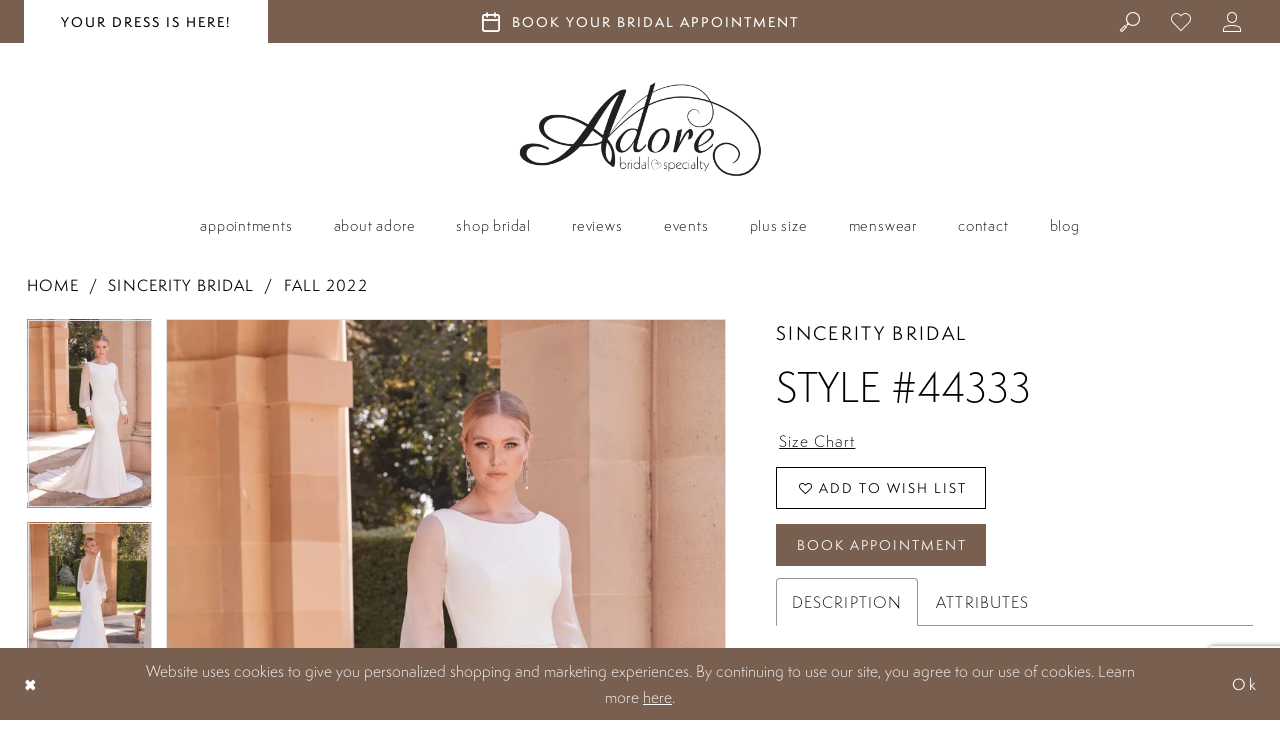

--- FILE ---
content_type: text/html; charset=utf-8
request_url: https://www.adoreyourdress.com/justin-alexander-sincerity/fall-2022/44333
body_size: 20150
content:


<!DOCTYPE html>
<html class="adore-bridal--illinois " lang="en-US">
<head>
    
<base href="/">
<meta charset="UTF-8">
<meta name="viewport" content="width=device-width, initial-scale=1, maximum-scale=2, user-scalable=1" />
<meta name="format-detection" content="telephone=yes">
    
<title>Sincerity Bridal by Justin Alexander | Illinois Bride Shop, Adore Bridal - 44333 | Adore Bridal</title>

    <meta property="og:title" content="Sincerity Bridal by Justin Alexander | Illinois Bride Shop, Adore Bridal - 44333 | Adore Bridal" />
    <meta property="og:type" content="website" />
    <meta property="og:url" content="https://www.adoreyourdress.com/justin-alexander-sincerity/fall-2022/44333"/>
        <meta name="description" content="We&#x27;ve helped over 4,000 brides say yes to their wedding dress! Designers such as Randy Fenoli, Justin Alexander, Madi Lane Bridal - and styles from romantic to classic/simple and traditional to non-traditional. Voted best bridal shop in Central Illinois. Style 44333" />
        <meta property="og:description" content="We&#x27;ve helped over 4,000 brides say yes to their wedding dress! Designers such as Randy Fenoli, Justin Alexander, Madi Lane Bridal - and styles from romantic to classic/simple and traditional to non-traditional. Voted best bridal shop in Central Illinois. Style 44333" />
        <meta property="og:image" content="https://dy9ihb9itgy3g.cloudfront.net/products/7607/44333/44333__d_f.670.webp" />
        <meta name="twitter:image" content="https://dy9ihb9itgy3g.cloudfront.net/products/7607/44333/44333__d_f.670.webp">
        <meta name="keywords" content="Adore Bridal, wedding dresses, wedding boutique, Randy Fenoli, Madi Lane Bridal, Justin Alexander, Romantic wedding, bride, engaged, wedding dress shopping, Cloud Nine, Cloud Nine Peoria, Down the Aisle, Bridal Shop near me" />
        <meta name="google-site-verification" content="IBwtruqvR7HsT6smiCgZJKnvdACIQzJdDbqbrbSrGww" />
        <link rel="canonical" href="https://www.adoreyourdress.com/justin-alexander-sincerity/fall-2022/44333" />


    <link rel="apple-touch-icon" sizes="180x180" href="uploads/favicons/6449/apple-touch-icon.png">
<link rel="icon" type="image/png" sizes="32x32" href="uploads/favicons/6449/favicon-32x32.png">
<link rel="icon" type="image/png" sizes="16x16" href="uploads/favicons/6449/favicon-16x16.png">
<link rel="manifest" href="uploads/favicons/6449/site.webmanifest">
<link rel="mask-icon" href="uploads/favicons/6449/safari-pinned-tab.svg" color="#5bbad5">
<link rel="shortcut icon" href="uploads/favicons/6449/favicon.ico">
<meta name="msapplication-TileColor" content="#da532c">
<meta name="msapplication-config" content="uploads/favicons/6449/browserconfig.xml">
<meta name="theme-color" content="#ffffff">
    <link rel="preconnect" href="https://use.typekit.net" crossorigin="anonymous">
<link rel="preconnect" href="https://p.typekit.net" crossorigin="anonymous">
<link rel="preload" href="https://use.typekit.net/cja6amb.css" as="style">
<link rel="stylesheet" href="https://use.typekit.net/cja6amb.css"/>

    <link rel="preload" href="/Content/fonts/syvoicomoon/Syvo-Icomoon.woff?y5043x" as="font" type="font/woff" crossorigin>

    <link rel="stylesheet" type="text/css" href="https://www.adoreyourdress.com/content/theme.min.css?v=20251230111751"/>
    

    



    





<!-- Google tag (gtag.js) -->
<script async src="https://www.googletagmanager.com/gtag/js?id=AW-805127570"></script>
<script>
  window.dataLayer = window.dataLayer || [];
  function gtag(){dataLayer.push(arguments);}
  gtag('js', new Date());

  gtag('config', 'AW-805127570');
</script>
<!-- Google Tag Manager -->
<script>(function(w,d,s,l,i){w[l]=w[l]||[];w[l].push({'gtm.start':
new Date().getTime(),event:'gtm.js'});var f=d.getElementsByTagName(s)[0],
j=d.createElement(s),dl=l!='dataLayer'?'&l='+l:'';j.async=true;j.src=
'https://www.googletagmanager.com/gtm.js?id='+i+dl;f.parentNode.insertBefore(j,f);
})(window,document,'script','dataLayer','GTM-P89MWB7');</script>
<!-- End Google Tag Manager -->

<!-- Google Tag Manager -->
<script>(function(w,d,s,l,i){w[l]=w[l]||[];w[l].push({'gtm.start':
new Date().getTime(),event:'gtm.js'});var f=d.getElementsByTagName(s)[0],
j=d.createElement(s),dl=l!='dataLayer'?'&l='+l:'';j.async=true;j.src=
'https://www.googletagmanager.com/gtm.js?id='+i+dl;f.parentNode.insertBefore(j,f);
})(window,document,'script','dataLayer','GTM-T8LKSHSK');</script>
<!-- End Google Tag Manager -->


</head>
<body class="page-pdp page-common page-white  ">
    <!--[if lt IE 11]>
      <p class="browsehappy">You are using an <strong>outdated</strong> browser. Please <a href="http://browsehappy.com/">upgrade your browser</a> to improve your experience.</p>
    <![endif]-->
    <div class="hidden-vars" data-vars>
    <div class="breakpoint-xl" data-var-name="breakpoint" data-var-type="xl" data-var-value="width"></div>
    <div class="breakpoint-lg" data-var-name="breakpoint" data-var-type="lg" data-var-value="width"></div>
    <div class="breakpoint-md" data-var-name="breakpoint" data-var-type="md" data-var-value="width"></div>
    <div class="breakpoint-sm" data-var-name="breakpoint" data-var-type="sm" data-var-value="width"></div>
    <div class="color-primary" data-var-name="color" data-var-type="primary" data-var-value="color"></div>
    <div class="color-secondary" data-var-name="color" data-var-type="secondary" data-var-value="color"></div>
</div>
    <!-- Loader -->
    <div id="spinner" class="loader">
        <div class="round">
            <div class="section"></div>
        </div>
    </div>
    <div class="app-container app-container-fix">
        


        
<div class="primary-block iblock-fix" data-property="fixed-header">



    <div class="preheader preheader-top hidden-gt-sm">
        <div class="container-fluid">
            <div class="row">
                <div class="preheader-blocks">
                    <div class="preheader-style preheader-block preheader-full-width">
                        <ul>
                                <li class="switches hidden-gt-sm">
                                    <div class="switch-list">
  <div class="list">
    <div class="list-item">
      <a href="/appointments" class="active" aria-label="Stay at Adore Illinois">
       your dress is here!
      </a>
    </div>
    <!--<div class="list-item">
      <a href="https://az.adoreyourdress.com/" target="_blank" aria-label="Switch to Adore Arizona">
        Arizona
      </a>
    </div>-->
  </div>
</div>
                                </li>
                                <li class="disable-hidden-mobile-sticky">
                                    <a href="appointments">
  <i class="icomoon icomoon-calendar" aria-hidden="true">
  </i>
  <span class="hidden-mobile-sticky">Book your bridal appointment
  </span>
</a>

                                </li>
                        </ul>
                    </div>
                </div>
            </div>
        </div>
    </div>

<div class="preheader preheader-main">
    <div class="container-fluid">
        <div class="row">
            <div class="preheader-blocks">
                <div class="preheader-block preheader-style preheader-left">
                    <ul role="menu" aria-label="Preheader Menu. Buttons: hamburger, phone">
                        <li class="hidden-gt-sm" role="menuitem">
                            <span role="button"
                                  class="menu-item navbar-toggle collapsed"
                                  data-toggle="collapse"
                                  data-target="#main-navbar"
                                  aria-expanded="false"
                                  aria-controls="navbar"
                                  aria-label="Toggle Navigation">
                                <i class="icomoon icomoon-hamburger" aria-hidden="true"></i>
                            </span>
                        </li>
                            <li class="preheader-phone hidden-gt-sm">
                                <a href="tel:3092910838" 
   rel="nofollow"
   aria-label="Phone Us">
  <span class="hidden-xs hidden-sm">contact us
  </span>
  <span class="hidden-xs hidden-sm">(309)&nbsp;291&#8209;0838
  </span>
  <i class="icomoon icomoon-phone hidden-gt-sm">
  </i>
</a>

                            </li>
                            <li class="switches hidden-xs hidden-sm">
                                <div class="switch-list">
  <div class="list">
    <div class="list-item">
      <a href="/appointments" class="active" aria-label="Stay at Adore Illinois">
       your dress is here!
      </a>
    </div>
    <!--<div class="list-item">
      <a href="https://az.adoreyourdress.com/" target="_blank" aria-label="Switch to Adore Arizona">
        Arizona
      </a>
    </div>-->
  </div>
</div>
                            </li>
                    </ul>
                </div>
                <a
                   href="/"
                   class="brand-logo hidden-gt-sm"
                   aria-label="Adore Bridal &amp; Speciality">
                    <img src="logos/main-logo?v=21bd8cb5-f539-591c-a78f-1ebd92c594df"
                         alt="Adore Bridal &amp; Speciality"/>
                </a>
                    <div class="preheader-block preheader-style hidden-xs hidden-sm preheader-center">
                        <ul>
                            <li class="preheader-appointment">
                                <a href="appointments">
  <i class="icomoon icomoon-calendar" aria-hidden="true">
  </i>
  <span class="hidden-mobile-sticky">Book your bridal appointment
  </span>
</a>

                            </li>
                        </ul>
                    </div>
                <div class="preheader-block preheader-style preheader-right">
                    <ul role="menu" aria-label="Preheader Menu. Buttons: search, wishlist, search, appointments, account">
                        <li class="hidden-xs hidden-sm search-li" role="menuitem">
                            <a class="show-search"
                               href="search"
                               aria-label="Toggle search"
                               aria-haspopup="true"
                               aria-expanded="false">
                                <i class="icomoon icomoon-search" aria-hidden="true"></i>
                            </a>
                            <div class="search-holder">
                                <div name="search-form" role="search" aria-label="Search form"
     class="search-form iblock-fix collapsed">
    <div class="search-group ui-widget">

        <div class="search-btn search-btn-left search-addon1">
            <button type="submit" data-trigger="search" aria-label="Submit Search">
                <i class="icon-syvo icon-search" aria-hidden="true"></i>
            </button>
        </div>
        <div class="search-btn search-btn-right">
            <button type="button" class="close-search-form" aria-label="Close Search">
                <i class="icon-syvo icon-close-x" aria-hidden="true"></i>
            </button>
        </div>
        <input type="search"
               name="query"
               class="ui-autocomplete-input"
               placeholder="Search"
               aria-label="Search"
               data-property="search"/>
    </div>
</div>
                            </div>
                        </li>
                        <li class="hidden-sticky-header" role="menuitem">
                            <a href="/wishlist" aria-label="Check Wishlist">
                                <i class="icomoon icomoon-heart" aria-hidden="true"></i>
                            </a>
                        </li>
                        <li class="hidden-gt-sm" role="menuitem">
                            <a class="show-search"
                               href="search"
                               aria-label="Toggle Search"
                               aria-haspopup="true"
                               aria-expanded="false">
                                <i class="icomoon icomoon-search" aria-hidden="true"></i>
                            </a>
                        </li>
                            <li class="hidden-gt-sm visible-sticky-header" role="menuitem">
                                <a href="appointments">
  <i class="icomoon icomoon-calendar" aria-hidden="true">
  </i>
  <span class="hidden-mobile-sticky">Book your bridal appointment
  </span>
</a>

                            </li>
                        <li class="dropdown hidden-xs hidden-sm" role="menuitem">
                            <a href="/login"
                               class="dropdown-toggle"
                               data-toggle="dropdown"
                               role="button"
                               aria-haspopup="true"
                               aria-expanded="false"
                               aria-label="Toggle Account">
                                <i class="icomoon icomoon-user" aria-hidden="true"></i>
                            </a>
                            <div class="dropdown-menu clickable cart-popup">
                                <span role="button"
                                      class="fl-right close-dropdown menu-item"
                                      data-trigger="cart"
                                      aria-haspopup="true"
                                      aria-expanded="false"
                                      aria-label="Close Cart">
                                </span>
                                <div class="account-dropdown">
                                    <ul>
                                            <li>
                                                <a href="/login">Sign In</a>
                                            </li>
                                            <li>
                                                <a href="/register">Sign Up</a>
                                            </li>
                                            <li>
                                                <a href="/wishlist">Wishlist</a>
                                            </li>
                                    </ul>
                                </div>
                            </div>
                        </li>
                    </ul>
                </div>
                <div class="search-holder hidden-gt-sm">
                    <div name="search-form" role="search" aria-label="Search form"
     class="search-form iblock-fix collapsed">
    <div class="search-group ui-widget">

        <div class="search-btn search-btn-left search-addon1">
            <button type="submit" data-trigger="search" aria-label="Submit Search">
                <i class="icon-syvo icon-search" aria-hidden="true"></i>
            </button>
        </div>
        <div class="search-btn search-btn-right">
            <button type="button" class="close-search-form" aria-label="Close Search">
                <i class="icon-syvo icon-close-x" aria-hidden="true"></i>
            </button>
        </div>
        <input type="search"
               name="query"
               class="ui-autocomplete-input"
               placeholder="Search"
               aria-label="Search"
               data-property="search"/>
    </div>
</div>
                </div>
            </div>
        </div>
    </div>
</div>
<header class="header iblock-fix">
    <div class="container">
        <div class="row">
            <div class="header-blocks clearfix">
                <a href="/"
                   class="brand-logo hidden-xs hidden-sm"
                   aria-label="Adore Bridal &amp; Speciality">
                    <img src="logos/main-logo?v=21bd8cb5-f539-591c-a78f-1ebd92c594df"
                         alt="Adore Bridal &amp; Speciality">
                </a>
                <div class="navbar-wrapper">
                    

<div id="main-navbar" class="navbar-collapse main-navbar main-navbar-extended collapse">
    <div class="main-navbar-extended-contents">
        
<div class="main-navbar-extended-header hidden-gt-sm">
    <div class="main-navbar-extended-header-search">
        <div name="search-form" role="search" aria-label="Search form"
     class="search-form iblock-fix collapsed">
    <div class="search-group ui-widget">

        <div class="search-btn search-btn-left search-addon1">
            <button type="submit" data-trigger="search" aria-label="Submit Search">
                <i class="icon-syvo icon-search" aria-hidden="true"></i>
            </button>
        </div>
        <div class="search-btn search-btn-right">
            <button type="button" class="close-search-form" aria-label="Close Search">
                <i class="icon-syvo icon-close-x" aria-hidden="true"></i>
            </button>
        </div>
        <input type="search"
               name="query"
               class="ui-autocomplete-input"
               placeholder="Search"
               aria-label="Search"
               value=""
               data-property="search"/>
    </div>
</div>
    </div>
</div>
        
<div class="main-navbar-extended-body">
    



<div class="common-navbar">
  <span type="button" class="close-navbar" data-toggle="collapse" data-target="#main-navbar" aria-haspopup="false" aria-expanded="false" aria-label="Close navigation menu">
  </span>
  <ul>
    <li>
      <a href="appointments">
        <span>Appointments
        </span>
        <i class="sign">
        </i>
      </a>
    </li>
    <li>
      <input type="checkbox" data-trigger="menu-opener" aria-label="Toogle About Adore dropdown menu">
      <a href="about">
        <span>About Adore
        </span>
        <i class="sign">
        </i>
      </a>
      <ul class="common-sub-menu">
        <li data-menu-item="empty">
          <input type="checkbox"  data-trigger="menu-opener" aria-label="Toogle About Adore submenu">
          <ul>
            <li>
              <a href="about">
                <span>
                  About Us 
                </span>
                <i class="sign">
                </i>
              </a>
            </li>     
            <li>
              <a href="team-page">
                <span>
                  Meet Your Stylist
                </span>
                <i class="sign">
                </i>
              </a>
            </li>
            <li>
              <a href="see-our-space">
                <span>
                  See Our Space
                </span>
                <i class="sign">
                </i>
              </a>
            </li>
            <li>
              <a href="the-adore-difference">
                <span>
                  The Adore Difference
                </span>
                <i class="sign">
                </i>
              </a>
            </li>
            <li>
              <a href="as-seen-on">
                <span>
                  As Seen On
                </span>
                <i class="sign">
                </i>
              </a>
            </li>
          </ul>
        </li>
      </ul>
    </li>
    <li>
       <li>
      <input type="checkbox" data-trigger="menu-opener" aria-label="Toogle About Adore dropdown menu">
      <a href="/categories/in-store">
        <span>Shop Bridal
        </span>
        <i class="sign">
        </i>
      </a>
      <ul class="common-sub-menu">
        <li data-menu-item="empty">
          <input type="checkbox"  data-trigger="menu-opener" aria-label="Toogle About Adore submenu">
          <ul>
            <li>
              <a href="/our-designers">
                <span>
                  our designers
                </span>
                <i class="sign">
                </i>
              </a>
            </li>     
            <li>
              <a href="/categories/in-store">
                <span>
                 see our dresses
                </span>
                <i class="sign">
                </i>
              </a>
            </li>
         
          </ul>
        </li>
      </ul>
    </li>
    <!--  <a href="/categories/in-store">
        <span>Shop Bridal
        </span>
        <i class="sign">
        </i>
      </a>
    </li>-->
   <!-- <li>
      <input type="checkbox" data-trigger="menu-opener"  aria-label="Toogle Shop Bridal dropdown menu">
      <a href="javascript:void(0);">
        <span>Shop Bridal
        </span>
        <i class="sign">
        </i>
      </a>
      <ul class="common-sub-menu">
        <li data-menu-item="empty">
          <input type="checkbox" data-trigger="menu-opener"  aria-label="Toogle Shop Bridal submenu">
          <ul>
            <li>
              <a href="categories/in-store">
                <span>
                  In-Store Favorites
                </span>
                <i class="sign">
                </i>
              </a>
            </li>
            <li>
              <a href="madly-in-love/">
                <span>
                  Madly In Love
                </span>
                <i class="sign">
                </i>
              </a>
            </li>
            <li>
              <a href="beloved-by-casablanca">
                <span>
                  Beloved By Casablanca
                </span>
                <i class="sign">
                </i>
              </a>
            </li>
            <li>
              <a href="/evelyn-bridal">
                <span>
                  Evelyn Bridal
                </span>
                <i class="sign">
                </i>
              </a>
            </li>
            <li>
              <a href="nantes-collection-by-evelyn-bridal">
                <span>
                  Nantes Collection
                </span>
                <i class="sign">
                </i>
              </a>
            </li>
            <li>
              <a href="madi-lane">
                <span>
                  Madi Lane Bridal
                </span>
                <i class="sign">
                </i>
              </a>
            </li>
              <li>
              <a href="/randy-fenoli">
                <span>
                  Randy Fenoli
                </span>
                <i class="sign">
                </i>
              </a>
            </li>
            <li>
              <a href="/justin-alexander-sincerity">
                <span>
                  Sincerity Bridal by Justin Alexander
                </span>
                <i class="sign">
                </i>
              </a>
            </li>  
            <li>
              <a href="lillian-west">
                <span>
                  Lillian West by Justin Alexander
                </span>
                <i class="sign">
                </i>
              </a>
            </li>
          </ul>
        </li>
      </ul>
    </li> -->
    <!--<li>
      <a href="beloved">
        <span>formalwear
        </span>
        <i class="sign">
        </i>
      </a>
    </li>-->
    <li>
      <a href="testimonials">
        <span>reviews
        </span>
        <i class="sign">
        </i>
      </a>
    </li>
    <li>
      <a href="events">
        <span>Events
        </span>
        <i class="sign">
        </i>
      </a>
    </li>
    <li>
      <a href="categories/plus-size-wedding-dresses">
        <span>Plus Size
        </span>
        <i class="sign">
        </i>
      </a>
    </li>
    <li>
      <a href="menswear">
        <span>menswear
        </span>
        <i class="sign">
        </i>
      </a>
    </li>
    <li>
      <a href="contact-us">
        <span>Contact
        </span>
        <i class="sign">
        </i>
      </a>
    </li>
    <li>
      <a href="blog">
        <span>Blog
        </span>
        <i class="sign">
        </i>
      </a>
    </li>
    <!--<li>
      <a href="gifts-that-give-back">
        <span>gifts that giveback
        </span>
        <i class="sign">
        </i>
      </a>
    </li>-->
    <!--<li>
      <input type="checkbox" data-trigger="menu-opener"  aria-label="Toogle gifts that giveback dropdown menu">
      <a href="updates">
<span>COVID-19 Services
</span>
<i class="sign">
</i>
</a>
      <ul class="common-sub-menu">
        <li data-menu-item="empty">
          <input type="checkbox"  data-trigger="menu-opener"  aria-label="Toogle gifts that giveback submenu">
          <ul>
            <li>
              <a href="updates">
                <span>
                  In-Store Appointments
                </span>
                <i class="sign">
                </i>
              </a>
            </li>
            <li>
              <a href="adorebridebox">
                <span>
                  Try On At Home
                </span>
                <i class="sign">
                </i>
              </a>
            </li>          
          </ul>
        </li>
      </ul>
    </li>-->
  </ul>
</div>


</div>
        
<div class="main-navbar-extended-footer hidden-gt-sm">
    <div class="main-navbar-extended-footer-icons">
        <ul>
                    <li>
                        <a href="/wishlist">
                            <i class="icon-syvo icon-heart-o" aria-hidden="true"></i>
                            <span>Wishlist</span>
                        </a>
                    </li>
                <li>
                    <a href="/login">
                        <i class="icon-syvo icon-user-o" aria-hidden="true"></i>
                        <span>Sign In</span>
                    </a>
                </li>
                <li>
                    <a href="/register">
                        <i class="icon-syvo icon-user-o" aria-hidden="true"><span>+</span></i>
                        <span>Sign Up</span>
                    </a>
                </li>
        </ul>
    </div>
</div>
    </div>
    
<div class="main-navbar-extended-overlay" data-toggle="collapse" data-target="#main-navbar" aria-haspopup="false" aria-expanded="false" aria-hidden="true"></div>
</div>
                </div>
            </div>
        </div>
    </div>
</header>
</div>
        <div class="main-content" id="main" role="main">
            



<div class="details-cmp common-cmp bootstrap-iso iblock-fix">

    

<section class="section-breadcrumbs">
    <div class="container">
        <div class="row">
            <div class="common-breadcrumbs">
                <ul>
                        <li>
                                <a class=""
                                   href="/">Home</a>

                        </li>
                        <li>
                                <a class=""
                                   href="/justin-alexander-sincerity">Sincerity Bridal</a>

                        </li>
                        <li>
                                <a class=""
                                   href="/justin-alexander-sincerity/fall-2022">Fall 2022</a>

                        </li>
                </ul>
            </div>
        </div>

    </div>
</section>

    <section class="section-product" data-product-id="2989">
        <div class="container">
            <div class="row">
                <div class="product-bio">
                    <div class="product-detailed clearfix iblock-fix">
                        <div class="product-info product-visual">

                            




<div class="product-media">
    

    <div class="product-views clearfix" data-property="parent">
        <span role="heading" aria-level="2" class="sr-only">Products Views Carousel</span>
        <a href="#products-views-skip" title="Skip to end" class="sr-only sr-only-focusable" 
           data-trigger="scroll-to" data-target="#products-views-skip">Skip to end</a>
        

<div class="product-view previews">
        <div class="list" data-list="previews" aria-label="Sincerity Bridal Style #44333 thumbnail list">

                    <div class="list-item">
                        <div class="preview has-background"
                             style="background-image: url('https://dy9ihb9itgy3g.cloudfront.net/products/7607/44333/44333__d_f.340.webp')"
                             data-trigger="color-filter-all"
                             data-value-id="">
                            <img src="https://dy9ihb9itgy3g.cloudfront.net/products/7607/44333/44333__d_f.340.webp" alt="Sincerity Bridal Style #44333 #0 default frontface vertical thumbnail"/>
                        </div>
                    </div>
                    <div class="list-item">
                        <div class="preview has-background"
                             style="background-image: url('https://dy9ihb9itgy3g.cloudfront.net/products/7607/44333/44333__b.340.webp')"
                             data-trigger="color-filter-all"
                             data-value-id="">
                            <img src="https://dy9ihb9itgy3g.cloudfront.net/products/7607/44333/44333__b.340.webp" alt="Sincerity Bridal Style #44333 #1 default backface vertical thumbnail"/>
                        </div>
                    </div>
                    <div class="list-item">
                        <div class="preview has-background"
                             style="background-image: url('https://dy9ihb9itgy3g.cloudfront.net/products/7607/44333/44333__f_c.340.webp')"
                             data-trigger="color-filter-all"
                             data-value-id="">
                            <img src="https://dy9ihb9itgy3g.cloudfront.net/products/7607/44333/44333__f_c.340.webp" alt="Sincerity Bridal Style #44333 #2 frontface vertical cropped thumbnail"/>
                        </div>
                    </div>
                    <div class="list-item">
                        <div class="preview has-background"
                             style="background-image: url('https://dy9ihb9itgy3g.cloudfront.net/products/7607/44333/44333__b_c.340.webp')"
                             data-trigger="color-filter-all"
                             data-value-id="">
                            <img src="https://dy9ihb9itgy3g.cloudfront.net/products/7607/44333/44333__b_c.340.webp" alt="Sincerity Bridal Style #44333 #3 backface vertical cropped thumbnail"/>
                        </div>
                    </div>
        </div>
</div>
        

<div class="product-view overviews common-videolist">

        <div class="list" data-list="overviews" data-slick>
                    <div class="list-item slick-current">
                        <div class="overview"
                             data-lazy-background
                             data-value-id=""
                             data-related-image="false">
                            <a href="https://dy9ihb9itgy3g.cloudfront.net/products/7607/44333/44333__d_f.2000.webp"
                               class="MagicZoom overview-media" data-options="lazyZoom: true; textClickZoomHint: Click to zoom"
                               aria-label="Full size Sincerity Bridal Style #44333 #0 default frontface vertical picture">
                                <img data-lazy="https://dy9ihb9itgy3g.cloudfront.net/products/7607/44333/44333__d_f.740.webp" 
                                     alt="Sincerity Bridal Style #44333 #0 default frontface vertical picture"/>
                            </a>
                        </div>
                    </div>
                    <div class="list-item ">
                        <div class="overview"
                             data-lazy-background
                             data-value-id=""
                             data-related-image="false">
                            <a href="https://dy9ihb9itgy3g.cloudfront.net/products/7607/44333/44333__b.2000.webp"
                               class="MagicZoom overview-media" data-options="lazyZoom: true; textClickZoomHint: Click to zoom"
                               aria-label="Full size Sincerity Bridal Style #44333 #1 default backface vertical picture">
                                <img data-lazy="https://dy9ihb9itgy3g.cloudfront.net/products/7607/44333/44333__b.740.webp" 
                                     alt="Sincerity Bridal Style #44333 #1 default backface vertical picture"/>
                            </a>
                        </div>
                    </div>
                    <div class="list-item ">
                        <div class="overview"
                             data-lazy-background
                             data-value-id=""
                             data-related-image="false">
                            <a href="https://dy9ihb9itgy3g.cloudfront.net/products/7607/44333/44333__f_c.2000.webp"
                               class="MagicZoom overview-media" data-options="lazyZoom: true; textClickZoomHint: Click to zoom"
                               aria-label="Full size Sincerity Bridal Style #44333 #2 frontface vertical cropped picture">
                                <img data-lazy="https://dy9ihb9itgy3g.cloudfront.net/products/7607/44333/44333__f_c.740.webp" 
                                     alt="Sincerity Bridal Style #44333 #2 frontface vertical cropped picture"/>
                            </a>
                        </div>
                    </div>
                    <div class="list-item ">
                        <div class="overview"
                             data-lazy-background
                             data-value-id=""
                             data-related-image="false">
                            <a href="https://dy9ihb9itgy3g.cloudfront.net/products/7607/44333/44333__b_c.2000.webp"
                               class="MagicZoom overview-media" data-options="lazyZoom: true; textClickZoomHint: Click to zoom"
                               aria-label="Full size Sincerity Bridal Style #44333 #3 backface vertical cropped picture">
                                <img data-lazy="https://dy9ihb9itgy3g.cloudfront.net/products/7607/44333/44333__b_c.740.webp" 
                                     alt="Sincerity Bridal Style #44333 #3 backface vertical cropped picture"/>
                            </a>
                        </div>
                    </div>
        </div>
    
    <div class="controls">
        <div class="list">
            <div class="list-item">
            </div>
        </div>
    </div>

    

</div>
        <div id="products-views-skip" class="sr-only" tabindex="-1">Products Views Carousel End</div>
    </div>

</div>

<div class="visual-dots dots-placeholder"></div>

<div class="social-networks social-share social-share-single">
    <ul>
        <li>
            <span class="share-title">
                Share:
            </span>
        </li>
                    <li style="display: none;">
                        <a href="https://www.pinterest.com/adorebridals/"
                           data-property="pinterest-share"
                           data-placement="Social group"
                           target="_blank" title="Pinterest" aria-label="Share using Pinterest">
                            <i class="fa fa-pinterest-p" aria-hidden="true"></i>
                        </a>
                    </li>
        
    </ul>
</div>




                        </div>
                        <div class="product-info product-sheet" data-property="product-details">

                            


<div class="product-heading">
    <div class="option name">
        
    <h1 role="heading" aria-level="1">
        Sincerity Bridal
    </h1>

    <h3 role="heading" aria-level="2">
        Style #44333
    </h3>


    </div>
    

</div>




    <div class="product-dynamic">
        
            <div class="option option-size">

    <div class="option-header">

<div class="size-addon product-options-addon">
    <a href="javascript:void(0);"
       class="btn btn-chart option-display"
       data-trigger="open-sizechart"
       role="button"
       aria-label="Size Chart"
       aria-haspopup="true"
       aria-expanded="false">
        Size Chart
    </a>
</div>    </div>
            </div>
        
    </div>



<div class="product-actions" aria-live="polite" aria-label="Product buttons. Cart and Wishlist buttons state depends on color/size combination chosen">
    <div class="option buttons-block">


    <div class="relative-container">
        <div class="cart-hint" data-property="cart-tooltip">
    <a href="#" class="cart-hint-close" data-trigger="cart-tooltip-close" aria-label="Close ship date tooltip"><span aria-hidden="true">&#10006;</span></a>
    <div class="cart-hint-header">
        <span class="h5" data-change="cart-tooltip-header">Ship date:</span>
    </div>
    <div class="cart-hint-body">
        <p data-change="cart-tooltip-text"></p>
    </div>
    <div class="cart-hint-arrow"></div>
</div>
        <a href="javascript:void(0);" class="btn btn-success-invert btn__add-wishlist" data-property="add-wishlist" data-value="true">
            <i class="fa fa-heart-o btn__add-wishlist__icon" aria-hidden="true"></i>
            <span class="btn__add-wishlist__title">Add To Wish List</span>
            <i class="fa fa-check btn__add-wishlist__icon--active" aria-hidden="true"></i>
            <span class="btn__add-wishlist__title--active"></span>
        </a>
    </div>
    <a href="/appointments" class="btn btn-success" data-property="book-appointment" >
        Book Appointment
    </a>
    

    </div>
</div>






    <div class="product-attributes">
        <div class="option description">
            


    <div class="tabs tabs-description">
        <ul class="nav nav-tabs">
                <li class="active">
                    <a data-toggle="tab" href="#description" class="option-title">Description</a>
                </li>
                <li class="">
                    <a data-toggle="tab" href="#attributes" class="option-title">Attributes</a>
                </li>
        </ul>
        <div class="tab-content">
                <div id="description" class="tab-pane fade in active">
                    <div class="product-detailed-description theme-typo" data-property="description">
                        Stretch Crepe Fit and Flare Gown with Organza Bishop Sleeves
                    </div>
                    <a href="javascript:void(0);" class="btn btn-link"
                       data-property="more" role="button" aria-label="Toggle expanded description">
                    </a>
                </div>

                <div id="attributes" class="tab-pane fade ">
                    <ul class="attr-ul">
                            <li>
                                <div>Fabric: </div>
                                <div>
                                    Crepe, Jersey, Organza
                                </div>
                            </li>
                            <li>
                                <div>Length: </div>
                                <div>
                                    Floor
                                </div>
                            </li>
                            <li>
                                <div>Neckline: </div>
                                <div>
                                    Sabrina
                                </div>
                            </li>
                            <li>
                                <div>Silhouette: </div>
                                <div>
                                    Fit and Flare
                                </div>
                            </li>
                            <li>
                                <div>Sleeve Type: </div>
                                <div>
                                    Bishop
                                </div>
                            </li>
                            <li>
                                <div>Train Length: </div>
                                <div>
                                    Chapel
                                </div>
                            </li>
                            <li>
                                <div>Waistline: </div>
                                <div>
                                    Natural
                                </div>
                            </li>
                    </ul>
                </div>

        </div>
    </div>

        </div>
    </div>




                        </div>
                    </div>

                    


                </div>
            </div>
        </div>
    </section>


    


    <section class="section-header">
        <div class="container">
            <div class="row">
                <div class="header">
                    <h2>Related Products</h2>
                </div>
            </div>
        </div>
    </section>
    <section class="section-recommended section-related" aria-label="Related Products">
        <span role="heading" aria-level="2" class="sr-only">Related Products Carousel</span>
        <a href="#related-products-skip" title="Skip to end" class="sr-only sr-only-focusable"
           data-trigger="scroll-to" data-target="#related-products-skip">Skip to end</a>
        <div class="container">
            <div class="row">
                <div class="recommended-products related-products" data-property="related-products">
                        
    <div class="product-list  prices-hidden colors-hidden" aria-label="Product List" data-property="product-list">
        <div class="list" data-list="products">

                    <div class="list-item" data-layout-width>
                        
<div class="product " data-property="parent" data-product-id="3007">

    <div class="product-content product-content-visual clearfix">
       


    <a href="/justin-alexander-sincerity/fall-2022/44349" class="product-images" data-link="product-images" 
       role="presentation" 
       tabindex="-1" 
       aria-label="Visit Sincerity Bridal Style #44349 Page">
        <div class="list" data-list="product-images" role="list">
            <div class="list-item" role="listitem">
                


<div class="product-image product-image-default has-background" data-img="default" style="background-image: url(&#x27;https://dy9ihb9itgy3g.cloudfront.net/products/7607/44349/44349__d_f.740.webp&#x27;)" data-related-image="false"><img alt="Sincerity Bridal Style #44349 Default Thumbnail Image" height="1151" src="https://dy9ihb9itgy3g.cloudfront.net/products/7607/44349/44349__d_f.740.webp" width="740" /></div>


            </div>
        </div>
    </a>

            <div class="product-controls product-controls-visual">
                <div class="product-controls-social-networks">
                    

<div class="social-networks social-share social-share-multi">
    <ul>
        <li>
            <span class="share-title">
                Share:
            </span>
        </li>
                    <li style="display: none;">
                        <a href="https://www.pinterest.com/adorebridals/"
                           target="_blank"
                           data-property="pinterest-share-multi"
                           data-social-title="Sincerity Bridal Style #44349"
                           data-social-url="https://www.adoreyourdress.com/justin-alexander-sincerity/fall-2022/44349"
                           data-social-picture="https://dy9ihb9itgy3g.cloudfront.net/products/7607/44349/44349__d_f.740.webp"
                           data-social-description=""
                           title="Pinterest"
                           aria-label="Share on Pinterest">
                            <i class="fa fa-pinterest-p" aria-hidden="true"></i>
                        </a>
                    </li>
        
    </ul>
</div>
                </div>
            </div>
        
        

    </div>
    
    <div class="product-content product-content-brief clearfix">

        
        <div class="product-brief">

            <a href="/justin-alexander-sincerity/fall-2022/44349" data-link="product-title" class="product-brief-content product-brief-content-title">
                <div class="product-title">
    <div class="title title-small" title="Sincerity Bridal Style #44349">
        <h4 role="presentation" aria-level="4">
            <span data-layout-font>Sincerity Bridal</span>
        </h4>
        <h5 role="presentation" aria-level="5">
            <span data-layout-font>Style #44349</span>
        </h5>
</div>
</div>
            </a>

            


        </div>
    </div>
</div>
                    </div>
                    <div class="list-item" data-layout-width>
                        
<div class="product " data-property="parent" data-product-id="3006">

    <div class="product-content product-content-visual clearfix">
       


    <a href="/justin-alexander-sincerity/fall-2022/44348sl" class="product-images" data-link="product-images" 
       role="presentation" 
       tabindex="-1" 
       aria-label="Visit Sincerity Bridal Style #44348SL Page">
        <div class="list" data-list="product-images" role="list">
            <div class="list-item" role="listitem">
                


<div class="product-image product-image-default has-background" data-img="default" style="background-image: url(&#x27;https://dy9ihb9itgy3g.cloudfront.net/products/7607/44348sl/44348sl__d_f_1.740.webp&#x27;)" data-related-image="false"><img alt="Sincerity Bridal Style #44348SL Default Thumbnail Image" height="1151" src="https://dy9ihb9itgy3g.cloudfront.net/products/7607/44348sl/44348sl__d_f_1.740.webp" width="740" /></div>


            </div>
        </div>
    </a>

            <div class="product-controls product-controls-visual">
                <div class="product-controls-social-networks">
                    

<div class="social-networks social-share social-share-multi">
    <ul>
        <li>
            <span class="share-title">
                Share:
            </span>
        </li>
                    <li style="display: none;">
                        <a href="https://www.pinterest.com/adorebridals/"
                           target="_blank"
                           data-property="pinterest-share-multi"
                           data-social-title="Sincerity Bridal Style #44348SL"
                           data-social-url="https://www.adoreyourdress.com/justin-alexander-sincerity/fall-2022/44348sl"
                           data-social-picture="https://dy9ihb9itgy3g.cloudfront.net/products/7607/44348sl/44348sl__d_f_1.740.webp"
                           data-social-description=""
                           title="Pinterest"
                           aria-label="Share on Pinterest">
                            <i class="fa fa-pinterest-p" aria-hidden="true"></i>
                        </a>
                    </li>
        
    </ul>
</div>
                </div>
            </div>
        
        

    </div>
    
    <div class="product-content product-content-brief clearfix">

        
        <div class="product-brief">

            <a href="/justin-alexander-sincerity/fall-2022/44348sl" data-link="product-title" class="product-brief-content product-brief-content-title">
                <div class="product-title">
    <div class="title title-small" title="Sincerity Bridal Style #44348SL">
        <h4 role="presentation" aria-level="4">
            <span data-layout-font>Sincerity Bridal</span>
        </h4>
        <h5 role="presentation" aria-level="5">
            <span data-layout-font>Style #44348SL</span>
        </h5>
</div>
</div>
            </a>

            


        </div>
    </div>
</div>
                    </div>
                    <div class="list-item" data-layout-width>
                        
<div class="product " data-property="parent" data-product-id="3005">

    <div class="product-content product-content-visual clearfix">
       


    <a href="/justin-alexander-sincerity/fall-2022/44348" class="product-images" data-link="product-images" 
       role="presentation" 
       tabindex="-1" 
       aria-label="Visit Sincerity Bridal Style #44348 Page">
        <div class="list" data-list="product-images" role="list">
            <div class="list-item" role="listitem">
                


<div class="product-image product-image-default has-background" data-img="default" style="background-image: url(&#x27;https://dy9ihb9itgy3g.cloudfront.net/products/7607/44348/44348__d_f.740.webp&#x27;)" data-related-image="false"><img alt="Sincerity Bridal Style #44348 Default Thumbnail Image" height="1151" src="https://dy9ihb9itgy3g.cloudfront.net/products/7607/44348/44348__d_f.740.webp" width="740" /></div>


            </div>
        </div>
    </a>

            <div class="product-controls product-controls-visual">
                <div class="product-controls-social-networks">
                    

<div class="social-networks social-share social-share-multi">
    <ul>
        <li>
            <span class="share-title">
                Share:
            </span>
        </li>
                    <li style="display: none;">
                        <a href="https://www.pinterest.com/adorebridals/"
                           target="_blank"
                           data-property="pinterest-share-multi"
                           data-social-title="Sincerity Bridal Style #44348"
                           data-social-url="https://www.adoreyourdress.com/justin-alexander-sincerity/fall-2022/44348"
                           data-social-picture="https://dy9ihb9itgy3g.cloudfront.net/products/7607/44348/44348__d_f.740.webp"
                           data-social-description=""
                           title="Pinterest"
                           aria-label="Share on Pinterest">
                            <i class="fa fa-pinterest-p" aria-hidden="true"></i>
                        </a>
                    </li>
        
    </ul>
</div>
                </div>
            </div>
        
        

    </div>
    
    <div class="product-content product-content-brief clearfix">

        
        <div class="product-brief">

            <a href="/justin-alexander-sincerity/fall-2022/44348" data-link="product-title" class="product-brief-content product-brief-content-title">
                <div class="product-title">
    <div class="title title-small" title="Sincerity Bridal Style #44348">
        <h4 role="presentation" aria-level="4">
            <span data-layout-font>Sincerity Bridal</span>
        </h4>
        <h5 role="presentation" aria-level="5">
            <span data-layout-font>Style #44348</span>
        </h5>
</div>
</div>
            </a>

            


        </div>
    </div>
</div>
                    </div>
                    <div class="list-item" data-layout-width>
                        
<div class="product " data-property="parent" data-product-id="3004">

    <div class="product-content product-content-visual clearfix">
       


    <a href="/justin-alexander-sincerity/fall-2022/44347" class="product-images" data-link="product-images" 
       role="presentation" 
       tabindex="-1" 
       aria-label="Visit Sincerity Bridal Style #44347 Page">
        <div class="list" data-list="product-images" role="list">
            <div class="list-item" role="listitem">
                


<div class="product-image product-image-default has-background" data-img="default" style="background-image: url(&#x27;https://dy9ihb9itgy3g.cloudfront.net/products/7607/44347/44347__d_f.740.webp&#x27;)" data-related-image="false"><img alt="Sincerity Bridal Style #44347 Default Thumbnail Image" height="1151" src="https://dy9ihb9itgy3g.cloudfront.net/products/7607/44347/44347__d_f.740.webp" width="740" /></div>


            </div>
        </div>
    </a>

            <div class="product-controls product-controls-visual">
                <div class="product-controls-social-networks">
                    

<div class="social-networks social-share social-share-multi">
    <ul>
        <li>
            <span class="share-title">
                Share:
            </span>
        </li>
                    <li style="display: none;">
                        <a href="https://www.pinterest.com/adorebridals/"
                           target="_blank"
                           data-property="pinterest-share-multi"
                           data-social-title="Sincerity Bridal Style #44347"
                           data-social-url="https://www.adoreyourdress.com/justin-alexander-sincerity/fall-2022/44347"
                           data-social-picture="https://dy9ihb9itgy3g.cloudfront.net/products/7607/44347/44347__d_f.740.webp"
                           data-social-description=""
                           title="Pinterest"
                           aria-label="Share on Pinterest">
                            <i class="fa fa-pinterest-p" aria-hidden="true"></i>
                        </a>
                    </li>
        
    </ul>
</div>
                </div>
            </div>
        
        

    </div>
    
    <div class="product-content product-content-brief clearfix">

        
        <div class="product-brief">

            <a href="/justin-alexander-sincerity/fall-2022/44347" data-link="product-title" class="product-brief-content product-brief-content-title">
                <div class="product-title">
    <div class="title title-small" title="Sincerity Bridal Style #44347">
        <h4 role="presentation" aria-level="4">
            <span data-layout-font>Sincerity Bridal</span>
        </h4>
        <h5 role="presentation" aria-level="5">
            <span data-layout-font>Style #44347</span>
        </h5>
</div>
</div>
            </a>

            


        </div>
    </div>
</div>
                    </div>
                    <div class="list-item" data-layout-width>
                        
<div class="product " data-property="parent" data-product-id="3001">

    <div class="product-content product-content-visual clearfix">
       


    <a href="/justin-alexander-sincerity/fall-2022/44344" class="product-images" data-link="product-images" 
       role="presentation" 
       tabindex="-1" 
       aria-label="Visit Sincerity Bridal Style #44344 Page">
        <div class="list" data-list="product-images" role="list">
            <div class="list-item" role="listitem">
                


<div class="product-image product-image-default has-background" data-img="default" style="background-image: url(&#x27;https://dy9ihb9itgy3g.cloudfront.net/products/7607/44344/44344__d_f.740.webp&#x27;)" data-related-image="false"><img alt="Sincerity Bridal Style #44344 Default Thumbnail Image" height="1151" src="https://dy9ihb9itgy3g.cloudfront.net/products/7607/44344/44344__d_f.740.webp" width="740" /></div>


            </div>
        </div>
    </a>

            <div class="product-controls product-controls-visual">
                <div class="product-controls-social-networks">
                    

<div class="social-networks social-share social-share-multi">
    <ul>
        <li>
            <span class="share-title">
                Share:
            </span>
        </li>
                    <li style="display: none;">
                        <a href="https://www.pinterest.com/adorebridals/"
                           target="_blank"
                           data-property="pinterest-share-multi"
                           data-social-title="Sincerity Bridal Style #44344"
                           data-social-url="https://www.adoreyourdress.com/justin-alexander-sincerity/fall-2022/44344"
                           data-social-picture="https://dy9ihb9itgy3g.cloudfront.net/products/7607/44344/44344__d_f.740.webp"
                           data-social-description=""
                           title="Pinterest"
                           aria-label="Share on Pinterest">
                            <i class="fa fa-pinterest-p" aria-hidden="true"></i>
                        </a>
                    </li>
        
    </ul>
</div>
                </div>
            </div>
        
        

    </div>
    
    <div class="product-content product-content-brief clearfix">

        
        <div class="product-brief">

            <a href="/justin-alexander-sincerity/fall-2022/44344" data-link="product-title" class="product-brief-content product-brief-content-title">
                <div class="product-title">
    <div class="title title-small" title="Sincerity Bridal Style #44344">
        <h4 role="presentation" aria-level="4">
            <span data-layout-font>Sincerity Bridal</span>
        </h4>
        <h5 role="presentation" aria-level="5">
            <span data-layout-font>Style #44344</span>
        </h5>
</div>
</div>
            </a>

            


        </div>
    </div>
</div>
                    </div>
                    <div class="list-item" data-layout-width>
                        
<div class="product " data-property="parent" data-product-id="3000">

    <div class="product-content product-content-visual clearfix">
       


    <a href="/justin-alexander-sincerity/fall-2022/44343" class="product-images" data-link="product-images" 
       role="presentation" 
       tabindex="-1" 
       aria-label="Visit Sincerity Bridal Style #44343 Page">
        <div class="list" data-list="product-images" role="list">
            <div class="list-item" role="listitem">
                


<div class="product-image product-image-default has-background" data-img="default" style="background-image: url(&#x27;https://dy9ihb9itgy3g.cloudfront.net/products/7607/44343/44343__d_f.740.webp&#x27;)" data-related-image="false"><img alt="Sincerity Bridal Style #44343 Default Thumbnail Image" height="1151" src="https://dy9ihb9itgy3g.cloudfront.net/products/7607/44343/44343__d_f.740.webp" width="740" /></div>


            </div>
        </div>
    </a>

            <div class="product-controls product-controls-visual">
                <div class="product-controls-social-networks">
                    

<div class="social-networks social-share social-share-multi">
    <ul>
        <li>
            <span class="share-title">
                Share:
            </span>
        </li>
                    <li style="display: none;">
                        <a href="https://www.pinterest.com/adorebridals/"
                           target="_blank"
                           data-property="pinterest-share-multi"
                           data-social-title="Sincerity Bridal Style #44343"
                           data-social-url="https://www.adoreyourdress.com/justin-alexander-sincerity/fall-2022/44343"
                           data-social-picture="https://dy9ihb9itgy3g.cloudfront.net/products/7607/44343/44343__d_f.740.webp"
                           data-social-description=""
                           title="Pinterest"
                           aria-label="Share on Pinterest">
                            <i class="fa fa-pinterest-p" aria-hidden="true"></i>
                        </a>
                    </li>
        
    </ul>
</div>
                </div>
            </div>
        
        

    </div>
    
    <div class="product-content product-content-brief clearfix">

        
        <div class="product-brief">

            <a href="/justin-alexander-sincerity/fall-2022/44343" data-link="product-title" class="product-brief-content product-brief-content-title">
                <div class="product-title">
    <div class="title title-small" title="Sincerity Bridal Style #44343">
        <h4 role="presentation" aria-level="4">
            <span data-layout-font>Sincerity Bridal</span>
        </h4>
        <h5 role="presentation" aria-level="5">
            <span data-layout-font>Style #44343</span>
        </h5>
</div>
</div>
            </a>

            


        </div>
    </div>
</div>
                    </div>
                    <div class="list-item" data-layout-width>
                        
<div class="product " data-property="parent" data-product-id="2998">

    <div class="product-content product-content-visual clearfix">
       


    <a href="/justin-alexander-sincerity/fall-2022/44341" class="product-images" data-link="product-images" 
       role="presentation" 
       tabindex="-1" 
       aria-label="Visit Sincerity Bridal Style #44341 Page">
        <div class="list" data-list="product-images" role="list">
            <div class="list-item" role="listitem">
                


<div class="product-image product-image-default has-background" data-img="default" style="background-image: url(&#x27;https://dy9ihb9itgy3g.cloudfront.net/products/7607/44341/44341__d_f.740.webp&#x27;)" data-related-image="false"><img alt="Sincerity Bridal Style #44341 Default Thumbnail Image" height="1151" src="https://dy9ihb9itgy3g.cloudfront.net/products/7607/44341/44341__d_f.740.webp" width="740" /></div>


            </div>
        </div>
    </a>

            <div class="product-controls product-controls-visual">
                <div class="product-controls-social-networks">
                    

<div class="social-networks social-share social-share-multi">
    <ul>
        <li>
            <span class="share-title">
                Share:
            </span>
        </li>
                    <li style="display: none;">
                        <a href="https://www.pinterest.com/adorebridals/"
                           target="_blank"
                           data-property="pinterest-share-multi"
                           data-social-title="Sincerity Bridal Style #44341"
                           data-social-url="https://www.adoreyourdress.com/justin-alexander-sincerity/fall-2022/44341"
                           data-social-picture="https://dy9ihb9itgy3g.cloudfront.net/products/7607/44341/44341__d_f.740.webp"
                           data-social-description=""
                           title="Pinterest"
                           aria-label="Share on Pinterest">
                            <i class="fa fa-pinterest-p" aria-hidden="true"></i>
                        </a>
                    </li>
        
    </ul>
</div>
                </div>
            </div>
        
        

    </div>
    
    <div class="product-content product-content-brief clearfix">

        
        <div class="product-brief">

            <a href="/justin-alexander-sincerity/fall-2022/44341" data-link="product-title" class="product-brief-content product-brief-content-title">
                <div class="product-title">
    <div class="title title-small" title="Sincerity Bridal Style #44341">
        <h4 role="presentation" aria-level="4">
            <span data-layout-font>Sincerity Bridal</span>
        </h4>
        <h5 role="presentation" aria-level="5">
            <span data-layout-font>Style #44341</span>
        </h5>
</div>
</div>
            </a>

            


        </div>
    </div>
</div>
                    </div>
                    <div class="list-item" data-layout-width>
                        
<div class="product " data-property="parent" data-product-id="2997">

    <div class="product-content product-content-visual clearfix">
       


    <a href="/justin-alexander-sincerity/fall-2022/44340" class="product-images" data-link="product-images" 
       role="presentation" 
       tabindex="-1" 
       aria-label="Visit Sincerity Bridal Style #44340 Page">
        <div class="list" data-list="product-images" role="list">
            <div class="list-item" role="listitem">
                


<div class="product-image product-image-default has-background" data-img="default" style="background-image: url(&#x27;https://dy9ihb9itgy3g.cloudfront.net/products/7607/44340/44340__d_f.740.webp&#x27;)" data-related-image="false"><img alt="Sincerity Bridal Style #44340 Default Thumbnail Image" height="1151" src="https://dy9ihb9itgy3g.cloudfront.net/products/7607/44340/44340__d_f.740.webp" width="740" /></div>


            </div>
        </div>
    </a>

            <div class="product-controls product-controls-visual">
                <div class="product-controls-social-networks">
                    

<div class="social-networks social-share social-share-multi">
    <ul>
        <li>
            <span class="share-title">
                Share:
            </span>
        </li>
                    <li style="display: none;">
                        <a href="https://www.pinterest.com/adorebridals/"
                           target="_blank"
                           data-property="pinterest-share-multi"
                           data-social-title="Sincerity Bridal Style #44340"
                           data-social-url="https://www.adoreyourdress.com/justin-alexander-sincerity/fall-2022/44340"
                           data-social-picture="https://dy9ihb9itgy3g.cloudfront.net/products/7607/44340/44340__d_f.740.webp"
                           data-social-description=""
                           title="Pinterest"
                           aria-label="Share on Pinterest">
                            <i class="fa fa-pinterest-p" aria-hidden="true"></i>
                        </a>
                    </li>
        
    </ul>
</div>
                </div>
            </div>
        
        

    </div>
    
    <div class="product-content product-content-brief clearfix">

        
        <div class="product-brief">

            <a href="/justin-alexander-sincerity/fall-2022/44340" data-link="product-title" class="product-brief-content product-brief-content-title">
                <div class="product-title">
    <div class="title title-small" title="Sincerity Bridal Style #44340">
        <h4 role="presentation" aria-level="4">
            <span data-layout-font>Sincerity Bridal</span>
        </h4>
        <h5 role="presentation" aria-level="5">
            <span data-layout-font>Style #44340</span>
        </h5>
</div>
</div>
            </a>

            


        </div>
    </div>
</div>
                    </div>
                    <div class="list-item" data-layout-width>
                        
<div class="product " data-property="parent" data-product-id="2996">

    <div class="product-content product-content-visual clearfix">
       


    <a href="/justin-alexander-sincerity/fall-2022/44339" class="product-images" data-link="product-images" 
       role="presentation" 
       tabindex="-1" 
       aria-label="Visit Sincerity Bridal Style #44339 Page">
        <div class="list" data-list="product-images" role="list">
            <div class="list-item" role="listitem">
                


<div class="product-image product-image-default has-background" data-img="default" style="background-image: url(&#x27;https://dy9ihb9itgy3g.cloudfront.net/products/7607/44339/44339__d_f_1.740.webp&#x27;)" data-related-image="false"><img alt="Sincerity Bridal Style #44339 Default Thumbnail Image" height="1151" src="https://dy9ihb9itgy3g.cloudfront.net/products/7607/44339/44339__d_f_1.740.webp" width="740" /></div>


            </div>
        </div>
    </a>

            <div class="product-controls product-controls-visual">
                <div class="product-controls-social-networks">
                    

<div class="social-networks social-share social-share-multi">
    <ul>
        <li>
            <span class="share-title">
                Share:
            </span>
        </li>
                    <li style="display: none;">
                        <a href="https://www.pinterest.com/adorebridals/"
                           target="_blank"
                           data-property="pinterest-share-multi"
                           data-social-title="Sincerity Bridal Style #44339"
                           data-social-url="https://www.adoreyourdress.com/justin-alexander-sincerity/fall-2022/44339"
                           data-social-picture="https://dy9ihb9itgy3g.cloudfront.net/products/7607/44339/44339__d_f_1.740.webp"
                           data-social-description=""
                           title="Pinterest"
                           aria-label="Share on Pinterest">
                            <i class="fa fa-pinterest-p" aria-hidden="true"></i>
                        </a>
                    </li>
        
    </ul>
</div>
                </div>
            </div>
        
        

    </div>
    
    <div class="product-content product-content-brief clearfix">

        
        <div class="product-brief">

            <a href="/justin-alexander-sincerity/fall-2022/44339" data-link="product-title" class="product-brief-content product-brief-content-title">
                <div class="product-title">
    <div class="title title-small" title="Sincerity Bridal Style #44339">
        <h4 role="presentation" aria-level="4">
            <span data-layout-font>Sincerity Bridal</span>
        </h4>
        <h5 role="presentation" aria-level="5">
            <span data-layout-font>Style #44339</span>
        </h5>
</div>
</div>
            </a>

            


        </div>
    </div>
</div>
                    </div>
                    <div class="list-item" data-layout-width>
                        
<div class="product " data-property="parent" data-product-id="2995">

    <div class="product-content product-content-visual clearfix">
       


    <a href="/justin-alexander-sincerity/fall-2022/44338" class="product-images" data-link="product-images" 
       role="presentation" 
       tabindex="-1" 
       aria-label="Visit Sincerity Bridal Style #44338 Page">
        <div class="list" data-list="product-images" role="list">
            <div class="list-item" role="listitem">
                


<div class="product-image product-image-default has-background" data-img="default" style="background-image: url(&#x27;https://dy9ihb9itgy3g.cloudfront.net/products/7607/44338/44338__d_f.740.webp&#x27;)" data-related-image="false"><img alt="Sincerity Bridal Style #44338 Default Thumbnail Image" height="1151" src="https://dy9ihb9itgy3g.cloudfront.net/products/7607/44338/44338__d_f.740.webp" width="740" /></div>


            </div>
        </div>
    </a>

            <div class="product-controls product-controls-visual">
                <div class="product-controls-social-networks">
                    

<div class="social-networks social-share social-share-multi">
    <ul>
        <li>
            <span class="share-title">
                Share:
            </span>
        </li>
                    <li style="display: none;">
                        <a href="https://www.pinterest.com/adorebridals/"
                           target="_blank"
                           data-property="pinterest-share-multi"
                           data-social-title="Sincerity Bridal Style #44338"
                           data-social-url="https://www.adoreyourdress.com/justin-alexander-sincerity/fall-2022/44338"
                           data-social-picture="https://dy9ihb9itgy3g.cloudfront.net/products/7607/44338/44338__d_f.740.webp"
                           data-social-description=""
                           title="Pinterest"
                           aria-label="Share on Pinterest">
                            <i class="fa fa-pinterest-p" aria-hidden="true"></i>
                        </a>
                    </li>
        
    </ul>
</div>
                </div>
            </div>
        
        

    </div>
    
    <div class="product-content product-content-brief clearfix">

        
        <div class="product-brief">

            <a href="/justin-alexander-sincerity/fall-2022/44338" data-link="product-title" class="product-brief-content product-brief-content-title">
                <div class="product-title">
    <div class="title title-small" title="Sincerity Bridal Style #44338">
        <h4 role="presentation" aria-level="4">
            <span data-layout-font>Sincerity Bridal</span>
        </h4>
        <h5 role="presentation" aria-level="5">
            <span data-layout-font>Style #44338</span>
        </h5>
</div>
</div>
            </a>

            


        </div>
    </div>
</div>
                    </div>
                    <div class="list-item" data-layout-width>
                        
<div class="product " data-property="parent" data-product-id="2994">

    <div class="product-content product-content-visual clearfix">
       


    <a href="/justin-alexander-sincerity/fall-2022/44337sl" class="product-images" data-link="product-images" 
       role="presentation" 
       tabindex="-1" 
       aria-label="Visit Sincerity Bridal Style #44337SL Page">
        <div class="list" data-list="product-images" role="list">
            <div class="list-item" role="listitem">
                


<div class="product-image product-image-default has-background" data-img="default" style="background-image: url(&#x27;https://dy9ihb9itgy3g.cloudfront.net/products/7607/44337sl/44337sl__d_f_1.740.webp&#x27;)" data-related-image="false"><img alt="Sincerity Bridal Style #44337SL Default Thumbnail Image" height="1151" src="https://dy9ihb9itgy3g.cloudfront.net/products/7607/44337sl/44337sl__d_f_1.740.webp" width="740" /></div>


            </div>
        </div>
    </a>

            <div class="product-controls product-controls-visual">
                <div class="product-controls-social-networks">
                    

<div class="social-networks social-share social-share-multi">
    <ul>
        <li>
            <span class="share-title">
                Share:
            </span>
        </li>
                    <li style="display: none;">
                        <a href="https://www.pinterest.com/adorebridals/"
                           target="_blank"
                           data-property="pinterest-share-multi"
                           data-social-title="Sincerity Bridal Style #44337SL"
                           data-social-url="https://www.adoreyourdress.com/justin-alexander-sincerity/fall-2022/44337sl"
                           data-social-picture="https://dy9ihb9itgy3g.cloudfront.net/products/7607/44337sl/44337sl__d_f_1.740.webp"
                           data-social-description=""
                           title="Pinterest"
                           aria-label="Share on Pinterest">
                            <i class="fa fa-pinterest-p" aria-hidden="true"></i>
                        </a>
                    </li>
        
    </ul>
</div>
                </div>
            </div>
        
        

    </div>
    
    <div class="product-content product-content-brief clearfix">

        
        <div class="product-brief">

            <a href="/justin-alexander-sincerity/fall-2022/44337sl" data-link="product-title" class="product-brief-content product-brief-content-title">
                <div class="product-title">
    <div class="title title-small" title="Sincerity Bridal Style #44337SL">
        <h4 role="presentation" aria-level="4">
            <span data-layout-font>Sincerity Bridal</span>
        </h4>
        <h5 role="presentation" aria-level="5">
            <span data-layout-font>Style #44337SL</span>
        </h5>
</div>
</div>
            </a>

            


        </div>
    </div>
</div>
                    </div>
                    <div class="list-item" data-layout-width>
                        
<div class="product " data-property="parent" data-product-id="2993">

    <div class="product-content product-content-visual clearfix">
       


    <a href="/justin-alexander-sincerity/fall-2022/44337" class="product-images" data-link="product-images" 
       role="presentation" 
       tabindex="-1" 
       aria-label="Visit Sincerity Bridal Style #44337 Page">
        <div class="list" data-list="product-images" role="list">
            <div class="list-item" role="listitem">
                


<div class="product-image product-image-default has-background" data-img="default" style="background-image: url(&#x27;https://dy9ihb9itgy3g.cloudfront.net/products/7607/44337/44337__d_f.740.webp&#x27;)" data-related-image="false"><img alt="Sincerity Bridal Style #44337 Default Thumbnail Image" height="1151" src="https://dy9ihb9itgy3g.cloudfront.net/products/7607/44337/44337__d_f.740.webp" width="740" /></div>


            </div>
        </div>
    </a>

            <div class="product-controls product-controls-visual">
                <div class="product-controls-social-networks">
                    

<div class="social-networks social-share social-share-multi">
    <ul>
        <li>
            <span class="share-title">
                Share:
            </span>
        </li>
                    <li style="display: none;">
                        <a href="https://www.pinterest.com/adorebridals/"
                           target="_blank"
                           data-property="pinterest-share-multi"
                           data-social-title="Sincerity Bridal Style #44337"
                           data-social-url="https://www.adoreyourdress.com/justin-alexander-sincerity/fall-2022/44337"
                           data-social-picture="https://dy9ihb9itgy3g.cloudfront.net/products/7607/44337/44337__d_f.740.webp"
                           data-social-description=""
                           title="Pinterest"
                           aria-label="Share on Pinterest">
                            <i class="fa fa-pinterest-p" aria-hidden="true"></i>
                        </a>
                    </li>
        
    </ul>
</div>
                </div>
            </div>
        
        

    </div>
    
    <div class="product-content product-content-brief clearfix">

        
        <div class="product-brief">

            <a href="/justin-alexander-sincerity/fall-2022/44337" data-link="product-title" class="product-brief-content product-brief-content-title">
                <div class="product-title">
    <div class="title title-small" title="Sincerity Bridal Style #44337">
        <h4 role="presentation" aria-level="4">
            <span data-layout-font>Sincerity Bridal</span>
        </h4>
        <h5 role="presentation" aria-level="5">
            <span data-layout-font>Style #44337</span>
        </h5>
</div>
</div>
            </a>

            


        </div>
    </div>
</div>
                    </div>
                    <div class="list-item" data-layout-width>
                        
<div class="product " data-property="parent" data-product-id="2991">

    <div class="product-content product-content-visual clearfix">
       


    <a href="/justin-alexander-sincerity/fall-2022/44335" class="product-images" data-link="product-images" 
       role="presentation" 
       tabindex="-1" 
       aria-label="Visit Sincerity Bridal Style #44335 Page">
        <div class="list" data-list="product-images" role="list">
            <div class="list-item" role="listitem">
                


<div class="product-image product-image-default has-background" data-img="default" style="background-image: url(&#x27;https://dy9ihb9itgy3g.cloudfront.net/products/7607/44335/44335__d_f.740.webp&#x27;)" data-related-image="false"><img alt="Sincerity Bridal Style #44335 Default Thumbnail Image" height="1151" src="https://dy9ihb9itgy3g.cloudfront.net/products/7607/44335/44335__d_f.740.webp" width="740" /></div>


            </div>
        </div>
    </a>

            <div class="product-controls product-controls-visual">
                <div class="product-controls-social-networks">
                    

<div class="social-networks social-share social-share-multi">
    <ul>
        <li>
            <span class="share-title">
                Share:
            </span>
        </li>
                    <li style="display: none;">
                        <a href="https://www.pinterest.com/adorebridals/"
                           target="_blank"
                           data-property="pinterest-share-multi"
                           data-social-title="Sincerity Bridal Style #44335"
                           data-social-url="https://www.adoreyourdress.com/justin-alexander-sincerity/fall-2022/44335"
                           data-social-picture="https://dy9ihb9itgy3g.cloudfront.net/products/7607/44335/44335__d_f.740.webp"
                           data-social-description=""
                           title="Pinterest"
                           aria-label="Share on Pinterest">
                            <i class="fa fa-pinterest-p" aria-hidden="true"></i>
                        </a>
                    </li>
        
    </ul>
</div>
                </div>
            </div>
        
        

    </div>
    
    <div class="product-content product-content-brief clearfix">

        
        <div class="product-brief">

            <a href="/justin-alexander-sincerity/fall-2022/44335" data-link="product-title" class="product-brief-content product-brief-content-title">
                <div class="product-title">
    <div class="title title-small" title="Sincerity Bridal Style #44335">
        <h4 role="presentation" aria-level="4">
            <span data-layout-font>Sincerity Bridal</span>
        </h4>
        <h5 role="presentation" aria-level="5">
            <span data-layout-font>Style #44335</span>
        </h5>
</div>
</div>
            </a>

            


        </div>
    </div>
</div>
                    </div>
                    <div class="list-item" data-layout-width>
                        
<div class="product " data-property="parent" data-product-id="2988">

    <div class="product-content product-content-visual clearfix">
       


    <a href="/justin-alexander-sincerity/fall-2022/44332" class="product-images" data-link="product-images" 
       role="presentation" 
       tabindex="-1" 
       aria-label="Visit Sincerity Bridal Style #44332 Page">
        <div class="list" data-list="product-images" role="list">
            <div class="list-item" role="listitem">
                


<div class="product-image product-image-default has-background" data-img="default" style="background-image: url(&#x27;https://dy9ihb9itgy3g.cloudfront.net/products/7607/44332/44332__d_f.740.webp&#x27;)" data-related-image="false"><img alt="Sincerity Bridal Style #44332 Default Thumbnail Image" height="1151" src="https://dy9ihb9itgy3g.cloudfront.net/products/7607/44332/44332__d_f.740.webp" width="740" /></div>


            </div>
        </div>
    </a>

            <div class="product-controls product-controls-visual">
                <div class="product-controls-social-networks">
                    

<div class="social-networks social-share social-share-multi">
    <ul>
        <li>
            <span class="share-title">
                Share:
            </span>
        </li>
                    <li style="display: none;">
                        <a href="https://www.pinterest.com/adorebridals/"
                           target="_blank"
                           data-property="pinterest-share-multi"
                           data-social-title="Sincerity Bridal Style #44332"
                           data-social-url="https://www.adoreyourdress.com/justin-alexander-sincerity/fall-2022/44332"
                           data-social-picture="https://dy9ihb9itgy3g.cloudfront.net/products/7607/44332/44332__d_f.740.webp"
                           data-social-description=""
                           title="Pinterest"
                           aria-label="Share on Pinterest">
                            <i class="fa fa-pinterest-p" aria-hidden="true"></i>
                        </a>
                    </li>
        
    </ul>
</div>
                </div>
            </div>
        
        

    </div>
    
    <div class="product-content product-content-brief clearfix">

        
        <div class="product-brief">

            <a href="/justin-alexander-sincerity/fall-2022/44332" data-link="product-title" class="product-brief-content product-brief-content-title">
                <div class="product-title">
    <div class="title title-small" title="Sincerity Bridal Style #44332">
        <h4 role="presentation" aria-level="4">
            <span data-layout-font>Sincerity Bridal</span>
        </h4>
        <h5 role="presentation" aria-level="5">
            <span data-layout-font>Style #44332</span>
        </h5>
</div>
</div>
            </a>

            


        </div>
    </div>
</div>
                    </div>
                    <div class="list-item" data-layout-width>
                        
<div class="product " data-property="parent" data-product-id="2987">

    <div class="product-content product-content-visual clearfix">
       


    <a href="/justin-alexander-sincerity/fall-2022/44331" class="product-images" data-link="product-images" 
       role="presentation" 
       tabindex="-1" 
       aria-label="Visit Sincerity Bridal Style #44331 Page">
        <div class="list" data-list="product-images" role="list">
            <div class="list-item" role="listitem">
                


<div class="product-image product-image-default has-background" data-img="default" style="background-image: url(&#x27;https://dy9ihb9itgy3g.cloudfront.net/products/7607/44331/44331__d_f.740.webp&#x27;)" data-related-image="false"><img alt="Sincerity Bridal Style #44331 Default Thumbnail Image" height="1151" src="https://dy9ihb9itgy3g.cloudfront.net/products/7607/44331/44331__d_f.740.webp" width="740" /></div>


            </div>
        </div>
    </a>

            <div class="product-controls product-controls-visual">
                <div class="product-controls-social-networks">
                    

<div class="social-networks social-share social-share-multi">
    <ul>
        <li>
            <span class="share-title">
                Share:
            </span>
        </li>
                    <li style="display: none;">
                        <a href="https://www.pinterest.com/adorebridals/"
                           target="_blank"
                           data-property="pinterest-share-multi"
                           data-social-title="Sincerity Bridal Style #44331"
                           data-social-url="https://www.adoreyourdress.com/justin-alexander-sincerity/fall-2022/44331"
                           data-social-picture="https://dy9ihb9itgy3g.cloudfront.net/products/7607/44331/44331__d_f.740.webp"
                           data-social-description=""
                           title="Pinterest"
                           aria-label="Share on Pinterest">
                            <i class="fa fa-pinterest-p" aria-hidden="true"></i>
                        </a>
                    </li>
        
    </ul>
</div>
                </div>
            </div>
        
        

    </div>
    
    <div class="product-content product-content-brief clearfix">

        
        <div class="product-brief">

            <a href="/justin-alexander-sincerity/fall-2022/44331" data-link="product-title" class="product-brief-content product-brief-content-title">
                <div class="product-title">
    <div class="title title-small" title="Sincerity Bridal Style #44331">
        <h4 role="presentation" aria-level="4">
            <span data-layout-font>Sincerity Bridal</span>
        </h4>
        <h5 role="presentation" aria-level="5">
            <span data-layout-font>Style #44331</span>
        </h5>
</div>
</div>
            </a>

            


        </div>
    </div>
</div>
                    </div>
        </div>
    </div>

                </div>
            </div>
        </div>
        <div id="related-products-skip" class="sr-only" tabindex="-1">Related Products Carousel End</div>
    </section>




    


</div>



        </div>
        

<div class="ending-block iblock-fix">
    <footer class="footer">
        <div class="container">
            <div class="row">
                <div class="footer-groups">
                    <div class="list">
                        <div class="list-item">
                            <div class="footer-group">
                                <div class="list">
                                    <div class="list-item">
                                            <div class="footer-style">
                                                <!-- 1st Link Group --> 
       
       <h6>Subscribe to our newsletter</h6>
                                            </div>
                                        
<div class="subscribe iblock-fix">
    <form data-form="subscribe" novalidate="novalidate" aria-label="Subscribe form"
            >
        <div class="block-row">
            <input type="email" name="email" placeholder="Enter Email Address" autocomplete="off" data-input="subscribe" data-rule-email="true" aria-label="Enter your email" />
            <button type="submit" data-trigger="subscribe" aria-label="Enter Email Address">
                <i class="icomoon icomoon-paper-plane" aria-hidden="true"></i>
            </button>
            <label class="success" data-msg="subscribe">
                Thank you for signing up!
            </label>
        </div>
    </form>
</div>


                                    </div>

                                    <div class="list-item">
                                            <div class="social-networks social-links">
        <ul aria-label="Follow us">
                    <li>
                        <a href="http://www.facebook.com/adorebridalil"
                           target="_blank" title="Facebook"
                           tabindex="0" aria-label="Visit our Facebook">
                            <i class="fa fa-facebook" aria-hidden="true"></i>
                        </a>
                    </li>
                    <li>
                        <a href="https://www.instagram.com/adorebridals/"
                           target="_blank" title="Instagram"
                           tabindex="-1" aria-label="Visit our Instagram">
                            <i class="fa fa-instagram" aria-hidden="true"></i>
                        </a>
                    </li>
                    <li>
                        <a href="https://www.pinterest.com/adorebridals/"
                           target="_blank" title="Pinterest"
                           tabindex="-1" aria-label="Visit our Pinterest">
                            <i class="fa fa-pinterest-p" aria-hidden="true"></i>
                        </a>
                    </li>
                    <li>
                        <a href="https://www.tiktok.com/@adorebridals?"
                           target="_blank" title="TikTok"
                           tabindex="-1" aria-label="Visit our TikTok">
                            <i class="icon-syvo icon-tik-tok" aria-hidden="true"></i>
                        </a>
                    </li>
                    <li>
                        <a href="https://www.youtube.com/@adorebridals"
                           target="_blank" title="Youtube"
                           tabindex="-1" aria-label="Visit our Youtube">
                            <i class="fa fa-youtube" aria-hidden="true"></i>
                        </a>
                    </li>
        </ul>
    </div>

                                    </div>
                                </div>
                            </div>
                        </div>
                        
                            <div class="list-item">
                                <div class="footer-group">
                                    <div class="footer-style">
                                        <!-- 2nd Link Group -->
       
       <ul class="has-separators">
         <li>
           <a href="https://goo.gl/maps/fLjvXDgd3rJeubkd6">120 W. Jefferson Street, Unit 12
             <span class="hidden-xs">&nbsp; | &nbsp;
             </span> Morton, IL 61550
           </a>
         </li>
         <li>
           <a href="tel:3092910838" rel="nofollow">(309)&nbsp;291&#8209;0838
           </a>
         </li>
         <li>
           <a href="accessibility-statement">ACCESSIBILITY STATEMENT
           </a>
         </li>
         <li>
           <a href="faq">FAQ
           </a>
         </li>
       </ul>
                                    </div>
                                </div>
                            </div>
                        
                            <div class="list-item">
                                <div class="footer-group">
                                    <div class="footer-style">
                                        <!-- 3rd Link Group --> 
       
       <ul class="has-separators">
         <li>
           <span>Mon: Closed
           </span>
         </li>
         <li>
           <span> Tues: 10 am - 5 pm
           </span>
         </li>
         <li>
           <span> Wed: 10 am - 5 pm
           </span>
         </li>
         <li>
           <span>Thurs: 10 am - 5 pm
           </span>
         </li>
         <li>
           <span>Fri: 10 am - 5 pm
           </span>
         </li>
         <li>
           <span> Sat: 10 am - 4 pm
           </span>
         </li>
         <li>
           <span>Sun: By Appt
           </span>
         </li>
       </ul>

<!-- Hotjar Tracking Code for https://www.adoreyourdress.com/ -->
<script>
    (function(h,o,t,j,a,r){
        h.hj=h.hj||function(){(h.hj.q=h.hj.q||[]).push(arguments)};
        h._hjSettings={hjid:3196810,hjsv:6};
        a=o.getElementsByTagName('head')[0];
        r=o.createElement('script');r.async=1;
        r.src=t+h._hjSettings.hjid+j+h._hjSettings.hjsv;
        a.appendChild(r);
    })(window,document,'https://static.hotjar.com/c/hotjar-','.js?sv=');
</script> 
                                    </div>
                                </div>
                            </div>
                    </div>
                </div>
            </div>
        </div>
    </footer>

    <div class="postfooter">
        <div class="container">
            <div class="row">
                <div class="postfooter-groups">
                    <div class="postfooter-group postfooter-style">
                        <h5>&copy; 2026 Adore Bridal</h5>
                    </div>
                </div>
            </div>
        </div>
    </div>
</div>
    </div>
    







    <style>
            
    </style>
    <div id="privacyPolicyAcceptance" class="sticky-horizontal-bar" role="alert">
        <div class="content">


                <div class="popup-block popup-body">
                    <p>Website uses cookies to give you personalized shopping and marketing experiences. By continuing to use our site, you agree to our use of cookies. Learn more <a href='privacy'>here</a>.</p>
                </div>
            

                <div class="popup-block popup-controls popup-controls--left">
                    
    <div class="list">
            <div class="list-item">
                <button class="btn btn-success-invert close" aria-label="Close Dialog"></button>
            </div>
    </div>

                </div>

                <div class="popup-block popup-controls popup-controls--right">
                    
    <div class="list">
            <div class="list-item">
                <button class="btn btn-success ok" aria-label="Submit Dialog">Ok</button>
            </div>
    </div>

                </div>
        </div>
    </div>






    




    <div class="modal modal-sizechart modal-common" id="sizeModal" role="dialog" data-property="sizechart-modal" style="display: none">
        <div class="modal-dialog">
            <div class="modal-content">
                <div class="modal-block modal-header">
                    <div class="sizechart-title title">
                        <h3>
                            Size Chart
                        </h3>
                    </div>
                </div>
                <div class="modal-block modal-body">
                    <div class="common-sizechart">
                        <div class="content-blocks">
                            <div class="content-block content-table">
                                <div class="sizechart-table" data-content="sizechart-content">
                                    <table>
<thead>
<tr><th>Size</th><th>0</th><th>2</th><th>4</th><th>6</th><th>8</th><th>10</th><th>12</th><th>14</th><th>16</th><th>18</th><th>20</th><th>22</th><th>24</th><th>26</th><th>28</th><th>30</th></tr>
</thead>
<tbody>
<tr><th>Bust</th><td>31</td><td>32.5</td><td>34</td><td>35</td><td>36</td><td>37</td><td>38.5</td><td>40</td><td>42</td><td>44</td><td>46</td><td>48</td><td>50</td><td>53.5</td><td>57</td><td>60.5</td></tr>
<tr><th>Waist</th><td>23</td><td>24.5</td><td>26</td><td>27</td><td>28</td><td>29</td><td>30.5</td><td>32</td><td>34</td><td>36</td><td>38</td><td>40</td><td>42</td><td>46</td><td>50</td><td>54</td></tr>
<tr><th>Hips</th><td>34</td><td>35.5</td><td>37</td><td>38</td><td>39</td><td>40</td><td>41.5</td><td>43</td><td>45</td><td>47</td><td>49</td><td>51</td><td>53</td><td>57</td><td>61</td><td>65</td></tr>
<tr><th>Hollow to Hem</th><td>60.25</td><td>60.5</td><td>60.75</td><td>61</td><td>61.25</td><td>61.50</td><td>61.75</td><td>62</td><td>62.25</td><td>62.50</td><td>62.75</td><td>63</td><td>63.25</td><td>63.375</td><td>63.5</td><td>63.625</td></tr>
</tbody>
</table>
                                </div>
                            </div>
                            <div class="content-block content-img">
                                <div class="sizechart-img">
                                    <img src="Themes/Common/Content/img/products/common-sizechart-silhouette.png" alt="Sizechart image">
                                </div>
                            </div>
                            <div class="content-block content-description">
                                <div class="sizechart-description">
                                    <p>
                                        For best results, we advise having a professional seamstress or tailor take your measurements. If you measure in between sizes, we recommend ordering the size larger and tailoring the gown down for a perfect fit. Please note that most gowns will require alterations regardless of measurements.
                                    </p>
                                    <h3>
                                        Measuring Guide:
                                    </h3>
                                    <p>
                                        <strong>Bust:</strong> With arms relaxing at your sides, position the tape so that it covers the widest part of your back and the fullest part of your chest.
                                    </p>
                                    <p>
                                        <strong>Waist:</strong> Position the tape around the smallest part of your torso, or approximately 1-2 inches above your belly button. You can also bend side to side and position the tape where your torso creases to find your waist.
                                    </p>
                                    <p>
                                        <strong>Hip:</strong> With feet together, position the tape around the fullest part of your hip and bottom.
                                    </p>
                                    <p>
                                        Adore Bridal can not be held responsible for measurements taken outside of our store.
                                    </p>
                                </div>
                            </div>
                        </div>
                    </div>

                </div>
            </div>
        </div>
    </div>



<div class="modal common-modal auth-modal" id="loginModal" role="dialog" aria-label="Sign In Form dialog">
    <div class="modal-dialog">
        <div class="modal-content auth-form">
            <div class="modal-header">
                <h2>Sign In</h2>
            </div>
            <div class="modal-body">
                <div class="clearfix" id="sign-in-popup">
<form action="/login?ReturnUrl=%2Fjustin-alexander-sincerity%2Ffall-2022%2F44333" aria-label="Sign In Form" id="sign-in-form-popup" method="post" name="sign-in" role="form">                        <div class="error-summary">
                            
                        </div>
                        <div class="form-group">
                            <label for="loginEmail" role="presentation">Email</label>
                            <input aria-label="Type email" autocomplete="off" class="form-control" data-val="true" data-val-email="Provide correct email address" data-val-required="This field is required" id="loginEmail" name="Email" placeholder="Type email" type="text" value="" />
                            <span class="field-validation-valid" data-valmsg-for="Email" data-valmsg-replace="true"></span>
                        </div>
                        <div class="form-group">
                            <label for="passwordEmail" role="presentation">Password</label>
                            <input aria-label="Type password" class="form-control" data-val="true" data-val-required="This field is required" id="passwordEmail" name="Password" placeholder="Type password" type="password" />
                            <span class="field-validation-valid" data-valmsg-for="Password" data-valmsg-replace="true"></span>
                        </div>
                        <div class="form-group form-submit">
                            <button type="submit"
                                    class="btn btn-success btn-block" aria-label="Submit Sign In Form">
                                Login
                            </button>
                                <a class="btn btn-default btn-block"
                                   href="#loginModal"
                                   rel="modal:close"
                                   role="button">
                                    Continue without an account
                                </a>   
                        </div>
<input name="__RequestVerificationToken" type="hidden" value="CfDJ8AvMvvJtpNdKh4Lakg9I5gdv_KjnY48GuTVR7vQHMM43NjnqgZScZKa-Mrx__Ks1c75wF8TH0og28erqgniVHfhG8tBqbaO9brgjMx98Vs_TmuX2UQxx3-M_LTDdKvwykrcvC0yXFqYY2WJu7TBLNlA" /></form>                    <div class="auth-addon">
                        <p>
                            <a href="/forgotpassword">Forgot password?</a>
                        </p>
                        <p>
                            <span>Need an account? </span>
                            <a href="/register">Sign up for Free</a>
                        </p>
                        



                    </div>
                </div>
            </div>
        </div>
    </div>
</div>


<script src="https://www.adoreyourdress.com/scripts/theme.min.js?v=20251230111803"></script>
    


<script>
    if (typeof $.cookie === "function") {$.cookie.defaults = {secure:true,path: '/'};}

    var common_settings = {
        currencies: [{"currency":0,"format":"$0.00"}],
        checkoutCurrencyIndex: 0,
        isMobile: false,
        isAuthenticated: false
    };

    $.validator.messages = $.extend($.validator.messages,
            {
                email: 'Please enter a valid email address'
            }
    );
</script>

<script>
        jQuery(function ($) {
            window.Syvo.Search.load();
            window.Syvo.Popups.load();
            window.Syvo.Subscribe.load({ url: '/subscribe' });
        });
</script>



<script>
    jQuery(function ($) {
        var modalOptions = {
            referrerUrl: "https://www.adoreyourdress.com/justin-alexander-sincerity/fall-2022/44333"
        };


        window.Syvo.Popup_Modal.load({
            urls: {
                post: "/website/submitmodal",
                get: "/website/getmodal"
            },
            modal: modalOptions
        });
    });
</script>














    <script>
            jQuery(function ($) {
                $("#privacyPolicyAcceptance button").click(function () {
                    $.cookie("privacyPolicyAccepted", true, { expires: 365, path: "/"});
                    $("#privacyPolicyAcceptance").fadeOut();
                });
            });
    </script>

    <script src="https://www.google.com/recaptcha/api.js?render=6Lcj_zIaAAAAAEPaGR6WdvVAhU7h1T3sbNdPWs4X"></script>
    <script>
        var recaptchaV3Key= "6Lcj_zIaAAAAAEPaGR6WdvVAhU7h1T3sbNdPWs4X";
        jQuery(function($) {
          $(window).on("load", function() {
            if (typeof grecaptcha !== "undefined" && window.recaptchaV3Key) {
              Common.initReCaptchaAccessibilityFixes();
            }
          });
        });
    </script>


    



<script>
        jQuery(function($) {          
            window.Syvo.Product_Views.load({
               viewControls: {
                  chooseInitialViewControl: false,
                  useScrollToColorImage : false
                }
            });
        });
</script>


<script>
    jQuery(function($) {
            window.Syvo.Forms_v2.load();
            var description = $("[data-property='description']").html();
            description = description ? description.trim() : "";

            window.Syvo.Product_Details.load({
                urls: {
                    addProductStockToCart: "/cart/addproductstocktocart",
                    addCompoundProductToCart: "/cart/addcompoundproducttocart",
                    addToWishList:"/wishlist/add"
                },
                productId: 2989,
                collectionId: 118,
                productStockModel: [],
                prices: [],
                style: 'Sincerity Bridal Style #44333',
                ecommerceEnable: false,
                purchasable: false,
                disableColorClass: "hidden",
                unavailableColorClass: "disabled",
                enableAllColors: false,
                unavailableColorAttr: "disabled",
                disableSizeClass: "hidden",
                unavailableSizeClass: "disabled",
                unavailableSizeAttr: "disabled",
                activeControlClass: "active",
                disableCartClass: "disabled",
                more: {
                    description: description,
                    lettersAllowed: 200,
                    overlayColor: "#fff"
                },
                hideSizesIfUnavailable: false,
                isCompoundProduct: false,
                customAvailabilityMessagesEnabled: false,
                generalProductAvailabilityText: '',
                updateColorTextEnabled: false,
                updateSizeTextEnabled: false,
                updateAvailabilityEnabled: false,
                multiStoring: false,
                priceRangeEnabled: false,
                availabilities: {
                    available: "Available",
                    notAvailable: "Not Available",
                    inStore: "in store",
                    online: "online",
                    separator: " and ",
                    onlineOnly: "online only",
                    fullOnline: "", //Live inventory unavailable. Estimated ship dates may vary
                    date: "Available date: {0}"
                },
                localizedMessages: {
                    separator: " and ",
                    color: "color",
                    size: "size",
                    more: "More",
                    less: "Less"
                },
                // AvailabilityMode controls the way how stock availability is indicated.
                availabilityMode: null,
                cartTooltip: {
                    availabilityHeaderText: "Ship date:",
                    chooseHeaderText: "Please select your",
                    componentsHeaderText: "Please select colors of"
                },
                quantityTooltip: {
                    availableItemsCountHeaderText: " item(s) available"
                },
                loginAttemptWhenClickAddToWishlistButton: false
            });

    });

</script>


<script>
    jQuery(function ($) {
        var description = $("[data-property='description']").html();
        description = description || "";        
        var whatsApp = false;
        
        var sharingDialog = null;
        
        var googleReviews = null;
        
        window.Syvo.Social_Networks.load({
            single: {
                url: "https://www.adoreyourdress.com/justin-alexander-sincerity/fall-2022/44333",
                title: "Sincerity Bridal Style #44333",
                image: "https://dy9ihb9itgy3g.cloudfront.net/products/7607/44333/44333__d_f.670.webp",
                description: description,
                fb: {appId: ""},
                pinterest: {
                    description: "Sincerity Bridal Style #44333. " + description
                },
                whatsApp: whatsApp,
                email: {
                    url:"/emailshare/share",
                    data: {
                        entityId: $("[data-product-id]").data("productId"),
                        shareType: 1
                    }
                },
                sharingDialog: sharingDialog,
                googleReviews: googleReviews
            }
        });
    });
</script>


<script>
        jQuery(function ($) {
            window.Syvo.Product.load({
                slider: false,
                backface: false
            });
        });
</script>

<script>
    jQuery(function ($) {
    

         window.Syvo.Recommended_Products.load({});
        });
</script>

<script>
        jQuery(function ($) {
            var defaultOptions = {
                colorNumber: 6
            };
            

                    defaultOptions.imageColors = null;
                            
            var ajaxOptions;
            

                    ajaxOptions = {
                        plugin: {
                            prevArrow: "<div class='list-item slick-arrow slick-prev'><div class='color-v2'><span data-layout-font class='color-v2--icon'><i class='icon-syvo icon-chevron-left' aria-hidden='true'></i></span></div></div>",
                            nextArrow: "<div class='list-item slick-arrow slick-next'><div class='color-v2'><span data-layout-font class='color-v2--icon'><i class='icon-syvo icon-chevron-right' aria-hidden='true'></i></span></div></div>",
                        }
                    }
                            window.Syvo.Color_List.load($.extend(true, {}, defaultOptions, ajaxOptions));
        });
</script>

        <script>
            jQuery(function ($) {
                window.Syvo.Login_Attempt.load({
                    target: {
                        showOnce: true
                    },
                    controls: {
                        selector: "[data-trigger=add-wishlist], [data-trigger=login-attempt]"
                    }
                });
            });
        </script>



    <script>
    jQuery(function ($) {
        var whatsUp = false;
                
            
            var sharingDialog = null;
            
            var googleReviews = null;
            
            window.Syvo.Social_Networks.load({
                multi: {
                    parentSelector: "[data-property='parent']",
                    descriptionSelector: "[data-property='description']",
                    fb: { appId: "" },
                    pinterest: {},
                    whatsApp: whatsUp,
                    sharingDialog: sharingDialog,
                    googleReviews: googleReviews
                }
            });
        });
    </script>








<script>

    jQuery(function($) {
    });

</script>








    <script async src="https://www.googletagmanager.com/gtag/js?id=G-BQ0M6SD5PE"></script>
    <script>
        jQuery(function ($) {
            var options = { };
            
                    options = {"event":"view_item","parameters":{"items":[{"item_id":"44333","item_name":"Sincerity Bridal 44333","item_brand":"Sincerity Bridal/Fall 2022","item_variant":null,"price":null,"quantity":null,"index":null,"id":null}],"event_id":"501658c4-924d-4d1a-8d81-d70290da43df","session_id":null,"debug_mode":true}};
            


            options.isMeasurementProtocolEnabled = false;
            options.trackingCode = 'G-BQ0M6SD5PE';
            options.isConsentModeAccepted = false;
            options.isConsentModelEnabled = false;

            window.Syvo.Google_Analytics_4.load(options);
        });
    </script>


    <!-- Google Tag Manager Code -->
    <script>
        jQuery(function ($) {
            window.Syvo.Google_Tag_Manager.load({
                containerId: 'GTM-P89MWB7'
            });
        });
    </script>
    <!-- End Google Tag Manager Code -->





    <!-- Facebook Pixel Code -->
    <script>

        jQuery(function ($) {
            var options = { };

            
            options.isConversionsApiEnabled = false;
            
                options.trackingCode = '123658344773698';
                options.pageViewEventId = '';
            

            window.Syvo.Facebook_Pixel.load(options);
        });
    </script>
        <noscript>
            <img height="1" width="1" style="display: none"
                 src="https://www.facebook.com/tr?id=123658344773698&ev=PageView&noscript=1" />
        </noscript>
        <!-- DO NOT MODIFY -->   
    <!-- End Facebook Pixel Code -->










<!-- Google Tag Manager (noscript) -->
<noscript><iframe src="https://www.googletagmanager.com/ns.html?id=GTM-P89MWB7"
height="0" width="0" style="display:none;visibility:hidden"></iframe></noscript>
<!-- End Google Tag Manager (noscript) -->

<script>
    jQuery(function ($) {
        var syvoPosIFrameOptions = {
            allowedOrigin: "https://syvopos.com"
        };
        
        window.Syvo.Syvo_Pos_IFrame_Analytics.load(syvoPosIFrameOptions);
        window.Syvo.BridalLive_IFrame_Analytics.load();
        window.Syvo.Acuity_IFrame_Analytics.load();
    });
</script>
</body>
</html>

--- FILE ---
content_type: text/html; charset=utf-8
request_url: https://www.google.com/recaptcha/api2/anchor?ar=1&k=6Lcj_zIaAAAAAEPaGR6WdvVAhU7h1T3sbNdPWs4X&co=aHR0cHM6Ly93d3cuYWRvcmV5b3VyZHJlc3MuY29tOjQ0Mw..&hl=en&v=PoyoqOPhxBO7pBk68S4YbpHZ&size=invisible&anchor-ms=20000&execute-ms=30000&cb=jo05vbra7tll
body_size: 49819
content:
<!DOCTYPE HTML><html dir="ltr" lang="en"><head><meta http-equiv="Content-Type" content="text/html; charset=UTF-8">
<meta http-equiv="X-UA-Compatible" content="IE=edge">
<title>reCAPTCHA</title>
<style type="text/css">
/* cyrillic-ext */
@font-face {
  font-family: 'Roboto';
  font-style: normal;
  font-weight: 400;
  font-stretch: 100%;
  src: url(//fonts.gstatic.com/s/roboto/v48/KFO7CnqEu92Fr1ME7kSn66aGLdTylUAMa3GUBHMdazTgWw.woff2) format('woff2');
  unicode-range: U+0460-052F, U+1C80-1C8A, U+20B4, U+2DE0-2DFF, U+A640-A69F, U+FE2E-FE2F;
}
/* cyrillic */
@font-face {
  font-family: 'Roboto';
  font-style: normal;
  font-weight: 400;
  font-stretch: 100%;
  src: url(//fonts.gstatic.com/s/roboto/v48/KFO7CnqEu92Fr1ME7kSn66aGLdTylUAMa3iUBHMdazTgWw.woff2) format('woff2');
  unicode-range: U+0301, U+0400-045F, U+0490-0491, U+04B0-04B1, U+2116;
}
/* greek-ext */
@font-face {
  font-family: 'Roboto';
  font-style: normal;
  font-weight: 400;
  font-stretch: 100%;
  src: url(//fonts.gstatic.com/s/roboto/v48/KFO7CnqEu92Fr1ME7kSn66aGLdTylUAMa3CUBHMdazTgWw.woff2) format('woff2');
  unicode-range: U+1F00-1FFF;
}
/* greek */
@font-face {
  font-family: 'Roboto';
  font-style: normal;
  font-weight: 400;
  font-stretch: 100%;
  src: url(//fonts.gstatic.com/s/roboto/v48/KFO7CnqEu92Fr1ME7kSn66aGLdTylUAMa3-UBHMdazTgWw.woff2) format('woff2');
  unicode-range: U+0370-0377, U+037A-037F, U+0384-038A, U+038C, U+038E-03A1, U+03A3-03FF;
}
/* math */
@font-face {
  font-family: 'Roboto';
  font-style: normal;
  font-weight: 400;
  font-stretch: 100%;
  src: url(//fonts.gstatic.com/s/roboto/v48/KFO7CnqEu92Fr1ME7kSn66aGLdTylUAMawCUBHMdazTgWw.woff2) format('woff2');
  unicode-range: U+0302-0303, U+0305, U+0307-0308, U+0310, U+0312, U+0315, U+031A, U+0326-0327, U+032C, U+032F-0330, U+0332-0333, U+0338, U+033A, U+0346, U+034D, U+0391-03A1, U+03A3-03A9, U+03B1-03C9, U+03D1, U+03D5-03D6, U+03F0-03F1, U+03F4-03F5, U+2016-2017, U+2034-2038, U+203C, U+2040, U+2043, U+2047, U+2050, U+2057, U+205F, U+2070-2071, U+2074-208E, U+2090-209C, U+20D0-20DC, U+20E1, U+20E5-20EF, U+2100-2112, U+2114-2115, U+2117-2121, U+2123-214F, U+2190, U+2192, U+2194-21AE, U+21B0-21E5, U+21F1-21F2, U+21F4-2211, U+2213-2214, U+2216-22FF, U+2308-230B, U+2310, U+2319, U+231C-2321, U+2336-237A, U+237C, U+2395, U+239B-23B7, U+23D0, U+23DC-23E1, U+2474-2475, U+25AF, U+25B3, U+25B7, U+25BD, U+25C1, U+25CA, U+25CC, U+25FB, U+266D-266F, U+27C0-27FF, U+2900-2AFF, U+2B0E-2B11, U+2B30-2B4C, U+2BFE, U+3030, U+FF5B, U+FF5D, U+1D400-1D7FF, U+1EE00-1EEFF;
}
/* symbols */
@font-face {
  font-family: 'Roboto';
  font-style: normal;
  font-weight: 400;
  font-stretch: 100%;
  src: url(//fonts.gstatic.com/s/roboto/v48/KFO7CnqEu92Fr1ME7kSn66aGLdTylUAMaxKUBHMdazTgWw.woff2) format('woff2');
  unicode-range: U+0001-000C, U+000E-001F, U+007F-009F, U+20DD-20E0, U+20E2-20E4, U+2150-218F, U+2190, U+2192, U+2194-2199, U+21AF, U+21E6-21F0, U+21F3, U+2218-2219, U+2299, U+22C4-22C6, U+2300-243F, U+2440-244A, U+2460-24FF, U+25A0-27BF, U+2800-28FF, U+2921-2922, U+2981, U+29BF, U+29EB, U+2B00-2BFF, U+4DC0-4DFF, U+FFF9-FFFB, U+10140-1018E, U+10190-1019C, U+101A0, U+101D0-101FD, U+102E0-102FB, U+10E60-10E7E, U+1D2C0-1D2D3, U+1D2E0-1D37F, U+1F000-1F0FF, U+1F100-1F1AD, U+1F1E6-1F1FF, U+1F30D-1F30F, U+1F315, U+1F31C, U+1F31E, U+1F320-1F32C, U+1F336, U+1F378, U+1F37D, U+1F382, U+1F393-1F39F, U+1F3A7-1F3A8, U+1F3AC-1F3AF, U+1F3C2, U+1F3C4-1F3C6, U+1F3CA-1F3CE, U+1F3D4-1F3E0, U+1F3ED, U+1F3F1-1F3F3, U+1F3F5-1F3F7, U+1F408, U+1F415, U+1F41F, U+1F426, U+1F43F, U+1F441-1F442, U+1F444, U+1F446-1F449, U+1F44C-1F44E, U+1F453, U+1F46A, U+1F47D, U+1F4A3, U+1F4B0, U+1F4B3, U+1F4B9, U+1F4BB, U+1F4BF, U+1F4C8-1F4CB, U+1F4D6, U+1F4DA, U+1F4DF, U+1F4E3-1F4E6, U+1F4EA-1F4ED, U+1F4F7, U+1F4F9-1F4FB, U+1F4FD-1F4FE, U+1F503, U+1F507-1F50B, U+1F50D, U+1F512-1F513, U+1F53E-1F54A, U+1F54F-1F5FA, U+1F610, U+1F650-1F67F, U+1F687, U+1F68D, U+1F691, U+1F694, U+1F698, U+1F6AD, U+1F6B2, U+1F6B9-1F6BA, U+1F6BC, U+1F6C6-1F6CF, U+1F6D3-1F6D7, U+1F6E0-1F6EA, U+1F6F0-1F6F3, U+1F6F7-1F6FC, U+1F700-1F7FF, U+1F800-1F80B, U+1F810-1F847, U+1F850-1F859, U+1F860-1F887, U+1F890-1F8AD, U+1F8B0-1F8BB, U+1F8C0-1F8C1, U+1F900-1F90B, U+1F93B, U+1F946, U+1F984, U+1F996, U+1F9E9, U+1FA00-1FA6F, U+1FA70-1FA7C, U+1FA80-1FA89, U+1FA8F-1FAC6, U+1FACE-1FADC, U+1FADF-1FAE9, U+1FAF0-1FAF8, U+1FB00-1FBFF;
}
/* vietnamese */
@font-face {
  font-family: 'Roboto';
  font-style: normal;
  font-weight: 400;
  font-stretch: 100%;
  src: url(//fonts.gstatic.com/s/roboto/v48/KFO7CnqEu92Fr1ME7kSn66aGLdTylUAMa3OUBHMdazTgWw.woff2) format('woff2');
  unicode-range: U+0102-0103, U+0110-0111, U+0128-0129, U+0168-0169, U+01A0-01A1, U+01AF-01B0, U+0300-0301, U+0303-0304, U+0308-0309, U+0323, U+0329, U+1EA0-1EF9, U+20AB;
}
/* latin-ext */
@font-face {
  font-family: 'Roboto';
  font-style: normal;
  font-weight: 400;
  font-stretch: 100%;
  src: url(//fonts.gstatic.com/s/roboto/v48/KFO7CnqEu92Fr1ME7kSn66aGLdTylUAMa3KUBHMdazTgWw.woff2) format('woff2');
  unicode-range: U+0100-02BA, U+02BD-02C5, U+02C7-02CC, U+02CE-02D7, U+02DD-02FF, U+0304, U+0308, U+0329, U+1D00-1DBF, U+1E00-1E9F, U+1EF2-1EFF, U+2020, U+20A0-20AB, U+20AD-20C0, U+2113, U+2C60-2C7F, U+A720-A7FF;
}
/* latin */
@font-face {
  font-family: 'Roboto';
  font-style: normal;
  font-weight: 400;
  font-stretch: 100%;
  src: url(//fonts.gstatic.com/s/roboto/v48/KFO7CnqEu92Fr1ME7kSn66aGLdTylUAMa3yUBHMdazQ.woff2) format('woff2');
  unicode-range: U+0000-00FF, U+0131, U+0152-0153, U+02BB-02BC, U+02C6, U+02DA, U+02DC, U+0304, U+0308, U+0329, U+2000-206F, U+20AC, U+2122, U+2191, U+2193, U+2212, U+2215, U+FEFF, U+FFFD;
}
/* cyrillic-ext */
@font-face {
  font-family: 'Roboto';
  font-style: normal;
  font-weight: 500;
  font-stretch: 100%;
  src: url(//fonts.gstatic.com/s/roboto/v48/KFO7CnqEu92Fr1ME7kSn66aGLdTylUAMa3GUBHMdazTgWw.woff2) format('woff2');
  unicode-range: U+0460-052F, U+1C80-1C8A, U+20B4, U+2DE0-2DFF, U+A640-A69F, U+FE2E-FE2F;
}
/* cyrillic */
@font-face {
  font-family: 'Roboto';
  font-style: normal;
  font-weight: 500;
  font-stretch: 100%;
  src: url(//fonts.gstatic.com/s/roboto/v48/KFO7CnqEu92Fr1ME7kSn66aGLdTylUAMa3iUBHMdazTgWw.woff2) format('woff2');
  unicode-range: U+0301, U+0400-045F, U+0490-0491, U+04B0-04B1, U+2116;
}
/* greek-ext */
@font-face {
  font-family: 'Roboto';
  font-style: normal;
  font-weight: 500;
  font-stretch: 100%;
  src: url(//fonts.gstatic.com/s/roboto/v48/KFO7CnqEu92Fr1ME7kSn66aGLdTylUAMa3CUBHMdazTgWw.woff2) format('woff2');
  unicode-range: U+1F00-1FFF;
}
/* greek */
@font-face {
  font-family: 'Roboto';
  font-style: normal;
  font-weight: 500;
  font-stretch: 100%;
  src: url(//fonts.gstatic.com/s/roboto/v48/KFO7CnqEu92Fr1ME7kSn66aGLdTylUAMa3-UBHMdazTgWw.woff2) format('woff2');
  unicode-range: U+0370-0377, U+037A-037F, U+0384-038A, U+038C, U+038E-03A1, U+03A3-03FF;
}
/* math */
@font-face {
  font-family: 'Roboto';
  font-style: normal;
  font-weight: 500;
  font-stretch: 100%;
  src: url(//fonts.gstatic.com/s/roboto/v48/KFO7CnqEu92Fr1ME7kSn66aGLdTylUAMawCUBHMdazTgWw.woff2) format('woff2');
  unicode-range: U+0302-0303, U+0305, U+0307-0308, U+0310, U+0312, U+0315, U+031A, U+0326-0327, U+032C, U+032F-0330, U+0332-0333, U+0338, U+033A, U+0346, U+034D, U+0391-03A1, U+03A3-03A9, U+03B1-03C9, U+03D1, U+03D5-03D6, U+03F0-03F1, U+03F4-03F5, U+2016-2017, U+2034-2038, U+203C, U+2040, U+2043, U+2047, U+2050, U+2057, U+205F, U+2070-2071, U+2074-208E, U+2090-209C, U+20D0-20DC, U+20E1, U+20E5-20EF, U+2100-2112, U+2114-2115, U+2117-2121, U+2123-214F, U+2190, U+2192, U+2194-21AE, U+21B0-21E5, U+21F1-21F2, U+21F4-2211, U+2213-2214, U+2216-22FF, U+2308-230B, U+2310, U+2319, U+231C-2321, U+2336-237A, U+237C, U+2395, U+239B-23B7, U+23D0, U+23DC-23E1, U+2474-2475, U+25AF, U+25B3, U+25B7, U+25BD, U+25C1, U+25CA, U+25CC, U+25FB, U+266D-266F, U+27C0-27FF, U+2900-2AFF, U+2B0E-2B11, U+2B30-2B4C, U+2BFE, U+3030, U+FF5B, U+FF5D, U+1D400-1D7FF, U+1EE00-1EEFF;
}
/* symbols */
@font-face {
  font-family: 'Roboto';
  font-style: normal;
  font-weight: 500;
  font-stretch: 100%;
  src: url(//fonts.gstatic.com/s/roboto/v48/KFO7CnqEu92Fr1ME7kSn66aGLdTylUAMaxKUBHMdazTgWw.woff2) format('woff2');
  unicode-range: U+0001-000C, U+000E-001F, U+007F-009F, U+20DD-20E0, U+20E2-20E4, U+2150-218F, U+2190, U+2192, U+2194-2199, U+21AF, U+21E6-21F0, U+21F3, U+2218-2219, U+2299, U+22C4-22C6, U+2300-243F, U+2440-244A, U+2460-24FF, U+25A0-27BF, U+2800-28FF, U+2921-2922, U+2981, U+29BF, U+29EB, U+2B00-2BFF, U+4DC0-4DFF, U+FFF9-FFFB, U+10140-1018E, U+10190-1019C, U+101A0, U+101D0-101FD, U+102E0-102FB, U+10E60-10E7E, U+1D2C0-1D2D3, U+1D2E0-1D37F, U+1F000-1F0FF, U+1F100-1F1AD, U+1F1E6-1F1FF, U+1F30D-1F30F, U+1F315, U+1F31C, U+1F31E, U+1F320-1F32C, U+1F336, U+1F378, U+1F37D, U+1F382, U+1F393-1F39F, U+1F3A7-1F3A8, U+1F3AC-1F3AF, U+1F3C2, U+1F3C4-1F3C6, U+1F3CA-1F3CE, U+1F3D4-1F3E0, U+1F3ED, U+1F3F1-1F3F3, U+1F3F5-1F3F7, U+1F408, U+1F415, U+1F41F, U+1F426, U+1F43F, U+1F441-1F442, U+1F444, U+1F446-1F449, U+1F44C-1F44E, U+1F453, U+1F46A, U+1F47D, U+1F4A3, U+1F4B0, U+1F4B3, U+1F4B9, U+1F4BB, U+1F4BF, U+1F4C8-1F4CB, U+1F4D6, U+1F4DA, U+1F4DF, U+1F4E3-1F4E6, U+1F4EA-1F4ED, U+1F4F7, U+1F4F9-1F4FB, U+1F4FD-1F4FE, U+1F503, U+1F507-1F50B, U+1F50D, U+1F512-1F513, U+1F53E-1F54A, U+1F54F-1F5FA, U+1F610, U+1F650-1F67F, U+1F687, U+1F68D, U+1F691, U+1F694, U+1F698, U+1F6AD, U+1F6B2, U+1F6B9-1F6BA, U+1F6BC, U+1F6C6-1F6CF, U+1F6D3-1F6D7, U+1F6E0-1F6EA, U+1F6F0-1F6F3, U+1F6F7-1F6FC, U+1F700-1F7FF, U+1F800-1F80B, U+1F810-1F847, U+1F850-1F859, U+1F860-1F887, U+1F890-1F8AD, U+1F8B0-1F8BB, U+1F8C0-1F8C1, U+1F900-1F90B, U+1F93B, U+1F946, U+1F984, U+1F996, U+1F9E9, U+1FA00-1FA6F, U+1FA70-1FA7C, U+1FA80-1FA89, U+1FA8F-1FAC6, U+1FACE-1FADC, U+1FADF-1FAE9, U+1FAF0-1FAF8, U+1FB00-1FBFF;
}
/* vietnamese */
@font-face {
  font-family: 'Roboto';
  font-style: normal;
  font-weight: 500;
  font-stretch: 100%;
  src: url(//fonts.gstatic.com/s/roboto/v48/KFO7CnqEu92Fr1ME7kSn66aGLdTylUAMa3OUBHMdazTgWw.woff2) format('woff2');
  unicode-range: U+0102-0103, U+0110-0111, U+0128-0129, U+0168-0169, U+01A0-01A1, U+01AF-01B0, U+0300-0301, U+0303-0304, U+0308-0309, U+0323, U+0329, U+1EA0-1EF9, U+20AB;
}
/* latin-ext */
@font-face {
  font-family: 'Roboto';
  font-style: normal;
  font-weight: 500;
  font-stretch: 100%;
  src: url(//fonts.gstatic.com/s/roboto/v48/KFO7CnqEu92Fr1ME7kSn66aGLdTylUAMa3KUBHMdazTgWw.woff2) format('woff2');
  unicode-range: U+0100-02BA, U+02BD-02C5, U+02C7-02CC, U+02CE-02D7, U+02DD-02FF, U+0304, U+0308, U+0329, U+1D00-1DBF, U+1E00-1E9F, U+1EF2-1EFF, U+2020, U+20A0-20AB, U+20AD-20C0, U+2113, U+2C60-2C7F, U+A720-A7FF;
}
/* latin */
@font-face {
  font-family: 'Roboto';
  font-style: normal;
  font-weight: 500;
  font-stretch: 100%;
  src: url(//fonts.gstatic.com/s/roboto/v48/KFO7CnqEu92Fr1ME7kSn66aGLdTylUAMa3yUBHMdazQ.woff2) format('woff2');
  unicode-range: U+0000-00FF, U+0131, U+0152-0153, U+02BB-02BC, U+02C6, U+02DA, U+02DC, U+0304, U+0308, U+0329, U+2000-206F, U+20AC, U+2122, U+2191, U+2193, U+2212, U+2215, U+FEFF, U+FFFD;
}
/* cyrillic-ext */
@font-face {
  font-family: 'Roboto';
  font-style: normal;
  font-weight: 900;
  font-stretch: 100%;
  src: url(//fonts.gstatic.com/s/roboto/v48/KFO7CnqEu92Fr1ME7kSn66aGLdTylUAMa3GUBHMdazTgWw.woff2) format('woff2');
  unicode-range: U+0460-052F, U+1C80-1C8A, U+20B4, U+2DE0-2DFF, U+A640-A69F, U+FE2E-FE2F;
}
/* cyrillic */
@font-face {
  font-family: 'Roboto';
  font-style: normal;
  font-weight: 900;
  font-stretch: 100%;
  src: url(//fonts.gstatic.com/s/roboto/v48/KFO7CnqEu92Fr1ME7kSn66aGLdTylUAMa3iUBHMdazTgWw.woff2) format('woff2');
  unicode-range: U+0301, U+0400-045F, U+0490-0491, U+04B0-04B1, U+2116;
}
/* greek-ext */
@font-face {
  font-family: 'Roboto';
  font-style: normal;
  font-weight: 900;
  font-stretch: 100%;
  src: url(//fonts.gstatic.com/s/roboto/v48/KFO7CnqEu92Fr1ME7kSn66aGLdTylUAMa3CUBHMdazTgWw.woff2) format('woff2');
  unicode-range: U+1F00-1FFF;
}
/* greek */
@font-face {
  font-family: 'Roboto';
  font-style: normal;
  font-weight: 900;
  font-stretch: 100%;
  src: url(//fonts.gstatic.com/s/roboto/v48/KFO7CnqEu92Fr1ME7kSn66aGLdTylUAMa3-UBHMdazTgWw.woff2) format('woff2');
  unicode-range: U+0370-0377, U+037A-037F, U+0384-038A, U+038C, U+038E-03A1, U+03A3-03FF;
}
/* math */
@font-face {
  font-family: 'Roboto';
  font-style: normal;
  font-weight: 900;
  font-stretch: 100%;
  src: url(//fonts.gstatic.com/s/roboto/v48/KFO7CnqEu92Fr1ME7kSn66aGLdTylUAMawCUBHMdazTgWw.woff2) format('woff2');
  unicode-range: U+0302-0303, U+0305, U+0307-0308, U+0310, U+0312, U+0315, U+031A, U+0326-0327, U+032C, U+032F-0330, U+0332-0333, U+0338, U+033A, U+0346, U+034D, U+0391-03A1, U+03A3-03A9, U+03B1-03C9, U+03D1, U+03D5-03D6, U+03F0-03F1, U+03F4-03F5, U+2016-2017, U+2034-2038, U+203C, U+2040, U+2043, U+2047, U+2050, U+2057, U+205F, U+2070-2071, U+2074-208E, U+2090-209C, U+20D0-20DC, U+20E1, U+20E5-20EF, U+2100-2112, U+2114-2115, U+2117-2121, U+2123-214F, U+2190, U+2192, U+2194-21AE, U+21B0-21E5, U+21F1-21F2, U+21F4-2211, U+2213-2214, U+2216-22FF, U+2308-230B, U+2310, U+2319, U+231C-2321, U+2336-237A, U+237C, U+2395, U+239B-23B7, U+23D0, U+23DC-23E1, U+2474-2475, U+25AF, U+25B3, U+25B7, U+25BD, U+25C1, U+25CA, U+25CC, U+25FB, U+266D-266F, U+27C0-27FF, U+2900-2AFF, U+2B0E-2B11, U+2B30-2B4C, U+2BFE, U+3030, U+FF5B, U+FF5D, U+1D400-1D7FF, U+1EE00-1EEFF;
}
/* symbols */
@font-face {
  font-family: 'Roboto';
  font-style: normal;
  font-weight: 900;
  font-stretch: 100%;
  src: url(//fonts.gstatic.com/s/roboto/v48/KFO7CnqEu92Fr1ME7kSn66aGLdTylUAMaxKUBHMdazTgWw.woff2) format('woff2');
  unicode-range: U+0001-000C, U+000E-001F, U+007F-009F, U+20DD-20E0, U+20E2-20E4, U+2150-218F, U+2190, U+2192, U+2194-2199, U+21AF, U+21E6-21F0, U+21F3, U+2218-2219, U+2299, U+22C4-22C6, U+2300-243F, U+2440-244A, U+2460-24FF, U+25A0-27BF, U+2800-28FF, U+2921-2922, U+2981, U+29BF, U+29EB, U+2B00-2BFF, U+4DC0-4DFF, U+FFF9-FFFB, U+10140-1018E, U+10190-1019C, U+101A0, U+101D0-101FD, U+102E0-102FB, U+10E60-10E7E, U+1D2C0-1D2D3, U+1D2E0-1D37F, U+1F000-1F0FF, U+1F100-1F1AD, U+1F1E6-1F1FF, U+1F30D-1F30F, U+1F315, U+1F31C, U+1F31E, U+1F320-1F32C, U+1F336, U+1F378, U+1F37D, U+1F382, U+1F393-1F39F, U+1F3A7-1F3A8, U+1F3AC-1F3AF, U+1F3C2, U+1F3C4-1F3C6, U+1F3CA-1F3CE, U+1F3D4-1F3E0, U+1F3ED, U+1F3F1-1F3F3, U+1F3F5-1F3F7, U+1F408, U+1F415, U+1F41F, U+1F426, U+1F43F, U+1F441-1F442, U+1F444, U+1F446-1F449, U+1F44C-1F44E, U+1F453, U+1F46A, U+1F47D, U+1F4A3, U+1F4B0, U+1F4B3, U+1F4B9, U+1F4BB, U+1F4BF, U+1F4C8-1F4CB, U+1F4D6, U+1F4DA, U+1F4DF, U+1F4E3-1F4E6, U+1F4EA-1F4ED, U+1F4F7, U+1F4F9-1F4FB, U+1F4FD-1F4FE, U+1F503, U+1F507-1F50B, U+1F50D, U+1F512-1F513, U+1F53E-1F54A, U+1F54F-1F5FA, U+1F610, U+1F650-1F67F, U+1F687, U+1F68D, U+1F691, U+1F694, U+1F698, U+1F6AD, U+1F6B2, U+1F6B9-1F6BA, U+1F6BC, U+1F6C6-1F6CF, U+1F6D3-1F6D7, U+1F6E0-1F6EA, U+1F6F0-1F6F3, U+1F6F7-1F6FC, U+1F700-1F7FF, U+1F800-1F80B, U+1F810-1F847, U+1F850-1F859, U+1F860-1F887, U+1F890-1F8AD, U+1F8B0-1F8BB, U+1F8C0-1F8C1, U+1F900-1F90B, U+1F93B, U+1F946, U+1F984, U+1F996, U+1F9E9, U+1FA00-1FA6F, U+1FA70-1FA7C, U+1FA80-1FA89, U+1FA8F-1FAC6, U+1FACE-1FADC, U+1FADF-1FAE9, U+1FAF0-1FAF8, U+1FB00-1FBFF;
}
/* vietnamese */
@font-face {
  font-family: 'Roboto';
  font-style: normal;
  font-weight: 900;
  font-stretch: 100%;
  src: url(//fonts.gstatic.com/s/roboto/v48/KFO7CnqEu92Fr1ME7kSn66aGLdTylUAMa3OUBHMdazTgWw.woff2) format('woff2');
  unicode-range: U+0102-0103, U+0110-0111, U+0128-0129, U+0168-0169, U+01A0-01A1, U+01AF-01B0, U+0300-0301, U+0303-0304, U+0308-0309, U+0323, U+0329, U+1EA0-1EF9, U+20AB;
}
/* latin-ext */
@font-face {
  font-family: 'Roboto';
  font-style: normal;
  font-weight: 900;
  font-stretch: 100%;
  src: url(//fonts.gstatic.com/s/roboto/v48/KFO7CnqEu92Fr1ME7kSn66aGLdTylUAMa3KUBHMdazTgWw.woff2) format('woff2');
  unicode-range: U+0100-02BA, U+02BD-02C5, U+02C7-02CC, U+02CE-02D7, U+02DD-02FF, U+0304, U+0308, U+0329, U+1D00-1DBF, U+1E00-1E9F, U+1EF2-1EFF, U+2020, U+20A0-20AB, U+20AD-20C0, U+2113, U+2C60-2C7F, U+A720-A7FF;
}
/* latin */
@font-face {
  font-family: 'Roboto';
  font-style: normal;
  font-weight: 900;
  font-stretch: 100%;
  src: url(//fonts.gstatic.com/s/roboto/v48/KFO7CnqEu92Fr1ME7kSn66aGLdTylUAMa3yUBHMdazQ.woff2) format('woff2');
  unicode-range: U+0000-00FF, U+0131, U+0152-0153, U+02BB-02BC, U+02C6, U+02DA, U+02DC, U+0304, U+0308, U+0329, U+2000-206F, U+20AC, U+2122, U+2191, U+2193, U+2212, U+2215, U+FEFF, U+FFFD;
}

</style>
<link rel="stylesheet" type="text/css" href="https://www.gstatic.com/recaptcha/releases/PoyoqOPhxBO7pBk68S4YbpHZ/styles__ltr.css">
<script nonce="XHBxWzmlNhRB_8ZGR-Boyg" type="text/javascript">window['__recaptcha_api'] = 'https://www.google.com/recaptcha/api2/';</script>
<script type="text/javascript" src="https://www.gstatic.com/recaptcha/releases/PoyoqOPhxBO7pBk68S4YbpHZ/recaptcha__en.js" nonce="XHBxWzmlNhRB_8ZGR-Boyg">
      
    </script></head>
<body><div id="rc-anchor-alert" class="rc-anchor-alert"></div>
<input type="hidden" id="recaptcha-token" value="[base64]">
<script type="text/javascript" nonce="XHBxWzmlNhRB_8ZGR-Boyg">
      recaptcha.anchor.Main.init("[\x22ainput\x22,[\x22bgdata\x22,\x22\x22,\[base64]/[base64]/[base64]/bmV3IHJbeF0oY1swXSk6RT09Mj9uZXcgclt4XShjWzBdLGNbMV0pOkU9PTM/bmV3IHJbeF0oY1swXSxjWzFdLGNbMl0pOkU9PTQ/[base64]/[base64]/[base64]/[base64]/[base64]/[base64]/[base64]/[base64]\x22,\[base64]\\u003d\x22,\x22S8Odwo4cK8Oow45VwobDqcO8c3IeSsKrw6pJQMKtUnLDucOzwo9TfcOXw6TCkgDCpicGwqUkwolDa8KIS8KKJQXDqmR8ecKRwq3Dj8KRw47DvsKaw5fDuwHCsmjCpMK4wqvCkcKLw7HCgSbDpMKxC8KPWUDDicO6wovDosOZw7/CscOYwq0HScKowql3bjI2wqQKwpgdBcKrwrHDqU/DoMKBw5bCn8OfLUFGwq8nwqHCvMKLwoktGcKxN0DDocOzwobCtMOPwqvCmT3DkznCkMOAw4LDpsOfwpsKwqNAIMOfwqk1wpJcY8OjwqAebsKUw5tJSsK0wrVuw59qw5HCnCHDpArCs2fCjcO/OcK5w5tIwrzDgMO6F8OMPC4XBcKKTw55VMOOJsKedsOyLcOSwr7Dg3HDlsKzw5rCmCLDlQ9Ceh3CsjUaw79qw7Y3wqbCpRzDpRzDlMKJH8OSwpBQwq7DvMKRw4PDr2h+cMK/[base64]/DrMKnw4gvw4XCsD0jw6kSwqdbeUPDhDcCw6zDlMOXI8K6w4BJKhNgHgvDr8KTKW3CssO/IHxDwrTCplRWw4XDu8OYScObw7/CgcOqXG0SNsOnwrEfQcOFTGM5N8Ozw7jCk8OPw5HCvcK4PcKTwqA2EcKNwrvCihrDo8O4fmfDjhABwqt2wq3CrMOuwpx4XWvDjMOJFhx9BmJtwpDDhFNjw6fCvcKZWsOmL2x5w6wyB8Kxw4nClMO2wr/CgcONW1RxBjJNG0MGwrbDkklccMOjwp4dwolZKsKTHsKCKsKXw7DDvcKeN8O7wqrCh8Kww64sw4kjw6QVX8K3bhh9wqbDgMOwwqzCgcOIworDhW3CrVfDjsOVwrFlwpTCj8KTdMKOwph3d8O3w6TCsiY4HsKswoQ8w6sPwqHDvcK/wq9tFcK/XsKwwpHDiSvCq1PDi3RaRTssO0jChMKcOsO0G2p+JFDDhBRVEC0lw5knc3TDqDQeAyzCtiFXwp9uwopCEcOWb8OpwrfDvcO5f8K/[base64]/wrHCqsKgw77DncK8w5DDgTtkIMKEw7zCmcK4bGZSw6LDplhdw4nDoENkw4jDnMOLDnvDpSvCvMKIF3FHw77DosOGw5AVwrvCpMOPwqpqw7zCu8KiLBdKdypNAMKdw5nDkXg8wqcHNm/DrMOMesOmCsOXdz9FwqHDiCVcwrrCpyLDrsO1w4APTsOKwo5aXcKfQcKfw7E5w5PDr8KYdErCsMKlw5jDv8OnwpzCocKvTjs1w5AHbEvDscKpwonCiMOFw7DCqMOOw5TChTPDjG1wwrHCpMKkACRAWh7DowYgwobClMKEwq/DpXLDoMK2w4RWw5DDjMKUw6h/TsOyw5fCjhTDqBrDsEZ0LR7Cg3w+ayY5wppdRcOxbBcxSFrDvcOpw7lfw51Rw63DpSnDpl/DhsKcw77CoMKtwqUBNcOfecOZEEpXPMKBw4HCsWZXPX/Du8K8dWfCscKDwoMmw7LCuRXCsCrCoArChBPCrcOqf8KKZcKeOsOIPMKdLSwHw40BwqdhRsOYPcOmKCkXwqLCncKqwpbDikRBw489w6PCg8OnwpwYQ8Oow4nCljXCjljDv8Kyw7B1V8KIwqQPw7nDjcKYw4/[base64]/[base64]/[base64]/CrWDChcO/BCzDtlHCnG89wqnCusKRJcOiwqUzwqI0FGU+wrszMMK2w7M4AG8Ewr8gwpXDnG7CqcK9LDoCw6XCoRx4B8OFwoXDjMO2wpHClkfDtMK+bDhhwrfDu1NRF8Ocwr9qwofCl8Ozw6VPw6lhwrHCvmJ1QA3CiMOyCgBiw7PChMKbBSJSwpvCnlHDny4uPDTCsVoBFT/Ci1DCrBJ7N2vCm8OCw7PCmBTCu0sNBMOgw5YxMsOCwq5zwozDg8OGclYAwoLDtkPDnCfClXbDjDYuUMKOPsODw6QMw77Drih3wpLClsKGw7vCmgvCoFZ+BxfCn8Kmw4EIJ2BjDcKHwrrDhTvDijRmXB7CtsKow5DCl8OdbMKLw6/[base64]/Cu8KCFsOARwNqw5bDnMKHwonCvcKqw7/Dj8O2w4x2w53DtsOTcMOTacOpw6hzw7BrwqAiU0nDnsOaNMOMw4xHwr5OwpNlOndNw5FGw6V5CcOIDEBBwrXCqsOQw7LDucOkcynDiBDDgh/[base64]/[base64]/[base64]/DpnbCnB3Cq1nDn8Ocwqpbw6nCoDLCilkcwpRfw5tYd8K6eMOZw5J9wqZow6/CmlPDqTAjw4TDpAHCul/DlxISw4LCrMKww4JACF/DmSvDv8OGwoELw73Dh8K/wrbCu23Cp8OxwpjDosOZw7IPVCjCqmzDhCEHCXHDk0M9wo4Nw4XCnHTCq2/Cm8KLwqTCuQ8BwpLChMKQwpsJRcO0wqp3MUvDu2whXsKKw50Kw7nCjMKlwqXDuMOjAgPDrcKGwonCsz7DjcK4PsKlw4LCn8KAwoHCmhcbPMOibXN2wr1nwrFrw5IIw7pdw6zDhU4XDcO/wq10w4BDKG0LwpbDpRTDu8KQwrPCuw7DqsOXw7/Dq8OwTi9vPEUSbFQBMcKGwo3DmsKpw4E0LUY9BsKAwp54R1LDpwlbQEjDpgVpN1oAwq/[base64]/CvS/CkMOjLXrCg2oxJFTDpRTCqMOCwqLDs8OLK3TCsnsVw4rDkXsDw6jCkMO+wq0jwoDDmzRwdzPDqsOkw4dKE8OfwoDDq3rDgsOWcDjCrntvwozCisKRwqU4w5wwb8KEWz4ADcORwq1ROcOMcMO8w7nCuMOxw63CoQoXO8KnV8KSZj/CmmBxwqcIwrUERcOBworCggDCsV93ScK0ZsKdwrkZNTMADg13TsK8wqvCuDrDmsKCwrjCrgNULw0hZxckw7Aew7nDhVFVwrHDuzDChlTDoMOLJsKgCMKBwqwdPhLDrcO0dE/DuMODw4DDijrDrQIQwrLCuHQDwrbDnEfDnMOEw6NuwqjDp8Omw5ZKwqUGwohVw4kTdMKvVcO9Z3zDhcKwblA0VcO+w5MWw57Do13CnCZnw7/CmcO/[base64]/DtsKUwq7DvcKjeScwwo4cF8OXwpfDjcKCIcK8CMOUw6JJw4cXwqvDm33CocK6PSQZUFvCvGTCnkA+dGJffWHDqjrDskvCg8OlW1VYK8Kkw7TDrWvDqkLDgMKcw6/DoMOcwoJRwoxGRS3Cp0fCizvCohPDiS/DmMKCfMOkCsKOw7rDrjowTE7DusKJw7p/[base64]/[base64]/CMO/CXLDpMO0USHDtHFtSETDm8K/GMONwrA1HlMnSMOtS8KVwoIxEMK9wqLDmW8lIRDCghxVwrUJw7XCjVbDoCpKw69KwqnClFDClsKuScKcwqbCkytLw6/DnVNkX8KOcU4jw7BWw4YDw79Rwq43W8OEDsOqecO2ScOHNsO8w4vDuE7Cv1DCk8K6wrbDusOOU2TDkiguwrzCrsOzwr3CqcKrEwtowq9+wpLDhS0/L8OAw5/DjD8ewpBYw7kwFsORwq3DpjslChEcKMKgfcOOwpIUJMOEWW3Cl8KiAsO0AsOhwrsqfMO+bMKDw49IRz7CuDvDgzNLw4tue27Dp8KlV8ODwp9zc8K6VcKkGHzCr8OpaMKTw7nCosOnFxxRwoV5w7TDqXl6w6/DpToOw4zCh8OhNSJ2ATkXRMOUE2vCkjNpQBhNGCPDsXHCtsOoGVYmw4NJJcOMIMKUWMOowo0yw6HDpVxrZCvCohl5WScMw54IYyfCtMOONG/CnEhHwoQLHHMXw6vCpsKRw5nCksO5wo5Yw7zCkltYw4TDtMKhw4jCk8OwXQN7BsOoYQ/Cu8KLRcOLDzbCvgwLw6TDrsOMw4/ClMKDw6gVIcOZBGDCvcOqw5crw67DkiLDtMOAW8OMIMOafcKpUVkPw6RLAcOBKm/DlMOGfT/CslLCnzAqXsORw7YOw4NIwo9Nw7V9wolrw7l/[base64]/[base64]/[base64]/w4nClSzCqwfCmcONecK2w4zDscKPDMOgwoXCrcORwrMaw71jek/DkcKDNABSwrXCjcOvwq3CscK3w4N9wq3Dh8OUwp5Sw6vCkMONwojCucKpWg0CbwHDgsKjWcKwJirDpCdlM3/Cjy53w4HCnDfCjsKMwr4iwqhfVhphOcKLw7UvRXlZwq/DohIEw4vDjcO7XxdVwr4Zw73DtsKLGMOPw43Dtj0Cw4nDsMKoEH/CpsKpw7LCtR4fPVhYw7VfL8K6XADCkgbDpsO9c8KEEMK/[base64]/[base64]/JMOuAcOoNsOjwoLDvsKDPFPDlwV9wpjCtMKlZsOZw4F3w6HDucO5PTVRTcOJw4LCvsOdRVQ/U8O1wokjwr7Dt3zCvMOPwoVmeMK/S8OVBMKtwpLCucO4XWhgw5Uzw6ghw4HCj1HCv8KeHsO+w77DsCQLw7FswoJrwogGwrzDuwHCu1DCp2lzw6XCrcKawp/[base64]/DiWF4WsO7e8KRViYdXsOHw7fDlxUXK2TCiFp0YXUHM1HDmnnDmCTCgCXCq8KbCMKXScK5H8O/Y8KoTGUybRtkSMKOFGEHwqzCn8OyasKkwqR3w5UUw5/DmsOgwqc1wpHDqEPCksOsdsOowrNVBSYsFwDCvjIgAxvDmh/[base64]/DmcOxf8Ksw7XCvijDq0Riwp8Iw78lw5lxfEbCu3sNw4bCnsK2YMKQPl3CncKywosfw7fDhRBhw6xdMCvCqXvCozZkw54UwrJ+wplKYnnCm8KYw407aDxFV1g8fUR3SsOCZh4iw6FKw7nCicOQwpkmPG1Bwqc3LThpwr/Dp8OrO2jCrE92MsK3VWxce8Oew7LDpcO9wrklLMKvbHgxMMKOPMOnwqcgdsKrRCTDp8Khw6rDlcOIFcOcZQ3Dh8KDw5fCrzXDv8Krw6FZw7kTwqfDqsKTw4AvHhoiYcKHw78Lw6/Dkw0Dw6oIXsO7wq4WwrJyEMKVasODw5TDtsKgM8KEwr4xwqHCp8K7H0oBbsOuc3XCv8K2w5pAw6pTw40VwpHDrsOjJcK4w5/[base64]/[base64]/ChsOBwqbDoQBbSHlLwq/DqQ4zenQ3KwYGXcOYw7DCqhwJw6rDghxzwpZ3W8KJEsOXwoTCuMOfehnDr8KbIVYawovDucOyRwU1w61hVcOWwo/DrMOPwptvw4pnw6vCmMKZFsOIFmUEGcOqwrBNwozCp8KmCMOnwrLDrFjDq8K7VsKCEcK7w7Yvw5TDijJxwpLDkMORw5HDh1/CsMO8UcKXGUlkEzNRWwJ+w61UQsKILcOOw63DvsOyw5TDpSnCssK/DXXCgwbCuMOFwq1lMTwWwo1ww5Bkw7nDocOSw4zDg8K/ecOVN0FHwq8gwrhLw4Eqw7DDhsO7XhPCscK+e2fClxTDti7DmcODwpbCp8OYXcKOUsOFw5kRG8OWB8K8w6AwOl7DlGLCm8Ofw6nDgkQyJ8K1w4o6YHdCezBywqzCmxLDuWpxdADDsXHCgcKgw6jDiMOLw5/[base64]/DkcKdw793w6TDp8KrwpbClcK8w7ZVEFXCicO0AMOww6fDsnRkw7HDhRJfwq0kw50nccKyw45Bw5pIw53CqAtNwrTCkcO/UFjCnUoEbgRXw6tdKsO/bk5Hwp5nw5zDpcK+IsOYQMKiQjjDn8OpYTrCoMOtK04aJMKqw5jDmhnCiU0JI8K3QGzCucKVVBQ4Y8Opw4bDk8O+H3RkwqLDtR/[base64]/DvgfDnSp3w4APCcORIMKkGDHDvXzDnMOKwpLDq8KnIRQsQy1tw7YSwrwjwrTDmcKGLHDCrcObw5NzMGR9wqBAw4DDh8Ohw5MaIsOBw4XDsQXDmCxlJsOPwo1kX8KZYlTDiMKlwq93woXDisKdQAbDk8OPwoI3wpktw4bCljYFfcKRNR5zF0rCtsOuIR0/[base64]/Dj8KSwr/DvGBrG8KCw58gMAoAwrwOw4ctOcO0w7ELw5AGIldFwohbTsOOw5rDksOxw4MADMOww57DosOfwowjPSfCg8KeSMK9Qh/Djy0swrDDrDPCkwdbw5bCpcOEFMKpLjjCgMKFwqc3AMOvw63DoAAqw7QaEMOvbsO3w7/[base64]/DrG3DncKvTcOsw5wAw7LCvQ3DvsO4UjJrPsOiaMOuISjDs8OaJSlcBMOVwpFBC0zDgk1qwqsxXcKLF3gBw7rDl0/DqMO7w4NoC8O0wo7CvW0Aw6FUSMOjOhTCnlfDuEcUYTjCpcKDw7vDihJfQEs2YsKCwro7w6hKw63DsDYueAzDkS/DvsK1GCTDosK8w6UIw6wjw5U4wo8TA8K+Zld1SsOOwpLDqXQww6nDgsOCwp9IKcKRG8OIw4pSwqTCjhPDgMOyw53CgcO8wpJ6w5/DssKxRDFrw7zCgcK2w600b8OySBodw4YCf2vDiMOVw6tkRMOCVgVTw5/CjXR5WEN5BsKXwpjDlkN4w48EUcKVGMOQwr3DgH/[base64]/DpDYXwr7Drjc0GMOSImoVw5Vcwqx5N0/[base64]/Cr8OCDsKZJ8O8GEo9ZD3DscKuV8KMw5l4w7nCi149w7sPwo7ClsK0bktwRgkywrPDjw3Cl1nCkGTDk8ORPMKYw7XDiQ7Do8ODdjjDs0dAw7YSGsO+wr/CgcOWLsKCwqDCv8OkMHXCm2HCvDjCkk7Dg0MDw6UEesOeR8KFw4skd8KBwrPCqcKCw6kVCmHDv8OaGBBxD8OWacOFbTrCr0XCo8O7w4lWHG7CnidgwqleM8OLdQVVwoHCr8ORA8K4wqLDkyd/FsOsfmoDacKTaiLChMK7MWzChMKLwq4eSsKfw4nDqsO/OHgJPhnDrH8OSMKpRQ/[base64]/DhgTChC9LTsO1w7jCrWHDlcKyCBnCswhvwrDDv8O9wopewrotQ8OuwqbDksOVGmQONGzDgX5LwoIvw4d+W8OIwpDDmcO0w7Muw4ECZycVT07CrsKlAxPCnMK/ccKxDizDmsKPwpXDgcOIHsKSwq8UQ1VJwrPDicKfA3nChMOrw5HCrMOzwp0kOsKCYBsgJVspKMOrXMKsQ8O0cDnCrRvDhsOjw7hGQHnDjsOEw47DsSt7VsOlwpt0w61Hw50HwrjDlV0jR3/DshvDrcOKY8OlwoQywqzDn8O6wpzDvcO4Il1obl/DiF4jwr3Dgw0qIsK/NcO/w6/[base64]/[base64]/[base64]/wrfDpiohw4pREMOTZT9uCXjDisOJOSHCoMOYw6Mxwpd1wq7CmMOAwqhoe8OZw45ffzPDv8Ovw40/wrp+aMOowo8CJsKPwqDDn3vDrnXDtsKcwp0PJG91w6NpfMOgaWdfwr4QEMKlwo/CoWZVHsKsQsK4WsO9CcOSHiPDjEbDqcO0Y8K5EGY1w619C37Dk8KMwqNqSsK1MsK8w5nDgwDCpAnDhQpZK8KJNMKXwojDr3/ChAZKdCfDvj04w6ERw4Fiw6rCqDTDmsOHcw/DlcOVwqlBHsKsw7TDjGjCucKwwrALw5BYRsKhOMOEJMKzf8KHM8O/b3vDrkvCjcOYw7rDqSbCo2c+w5pXLlzDsMOwwq7DnsO+cG3DvgTDnsKCw6PDhlV5S8Ovw45fw5vCgn/DqMKBw7oSwpMHKFfCuBY8SSLDhcOiF8OfGsKNwqvDpxwvQcOrwocuw63CpnE7I8OwwpU/woHDv8K6w61AwqUhORBpw7kxFCbCrsKlwoExwrDDv1oMwroZCQ9QQVrCjkplwrfCpMOBNcKABMONWEDCgsKEw6jCqsKCw4lDwppnHSLClgzDhxM7wqXDvWNiB0jDsV1oUR8Dw5vDk8K/w7RBw5HCicOcGcOQAMOiM8KGIFVdwoXDnDDClRDDpw/Cn0HCoMOjP8ONRHo2AEFpKcOaw4pyw4NlQMKswpzDt3MDIxAgw4bCvy4kezfCgw46wpTCggNZFsKFaMK/wrHCnksPwqdrw4vCkMKMwqfCox85w51Tw7NDwpjDoSJww783JD40wpg8T8OJw4vDjXMbw6YgCMO4woHCisODwqnCvHpad2AhOizCrcKeYxPDmh5Uf8OTA8Oqwooyw5TDqsOmWU5cd8OdIcOsHMKywpQsw63Cp8O+BMKZcsO1w5NndgJGw6MhwoFKcwMhPX/DtcO8T1XCjsKhwqXCsgzDocKUworDqxwYVB4iw6bDs8OhT2wYw71nKSMiAAHDl1F+wq/CvcKpGEI/GEgTw4bDvgXCuBrCsMOaw7XDhRlWw7Vxw5k9AcOnw4TDultLwqIkKFhnwpkKE8OoYD/DjQp9w5Mdw6XDlHZEMA90wrQGKMOyA2BlAsK8d8KRFEtmw63DucKzwrxnE2vClDLChknDql1KOz/ClhrCjcKVI8OGwoodRDEQw5EJOynCixFLcTssIDRDPi8WwpNIw45pw7QEJsK5EMOOakvCsBd1MyjCgcOHworDkMOhw6l0acO/QULCqGLDiU5WwqRJX8OyDDJsw7gkwoLDt8O4wp51d0kkw60da0XDucK1cTA/e3djUUl8amp3wqVEwpfCiA0/w6ASw5g8wocew7o3w60+wr4Sw7PDqgjCvTdEw7HDom1xDjg0T2UxwrEyK0QvczTCmcOtw77Ckm7CkVnCkyvCp1weMVNJY8OiwrnDph9SRMOfwqBTw7vDkcKAw7BcwoUfOcOwH8OpeQ/CnsOFw4FQbcOXw65ewobDnTHCtcOFfA3Ds3M5UCfCo8OqUcKZw6w5w6PDpcOFw6fCmMKsIMOnwp93w7DCv2jCtMOzwo3CksK0w7dpwoRzXnVDwpVzNcOOOMODwrw9w7zClMO4w4AlIxvCgcOww4vCigrCosOjRMOMwrHClcOjwpbChMKqw7LDsA0bJUE/AsOzdgXDqjPDjWoERG5lU8OSw6jDl8K3YMK7w5cICsKHNsKOwr4VwqQkTsKqw68swq7Co3IscmEwwrzCsVTDm8KCO2zCmsK/w6Jrwq3DrVzDsBYsw6QxKMKtwqAvwrMwA2/CsMKLwq4iwobDvnrDmGR/RVnCt8ObdB8wwpwMwpdYVyDDnjPDrMK4w5oCw4rCnB4lw4kCwqRlEH3CncKiwqIZwps4wpFXw41pw6p8wrk4fxolwq3CjC/DksK7wrrDjkoiHcKPwpDDo8KXLHAwEG/CrcKdfnHDpMOYYsOqwo7CvB9+JsKowrgpXsOpw5hCEMK7CcKCfUBywqvDicOjwqXCk1gwwqVcwp3CsjjDscKIRFhow6xSw6NNXDbDusOxVE3CiDFVwrtww60FbcKtUHVKw6HCh8KJHsO/w6FCw5JBUTkQfSjDiH4pB8OzPzTDnsKVYcKdSglIBsOqNcOuwprDrDLDncOxwpgrw49GJhpuw63CrDMQRMObwpAiwozCicKRLkstw6XDizJmwrnDsBZsKXTCt2jDnsOxSUtKw4fDkcOtw6cKw7XDtHzCpE/Co3LDkCQrZybDk8Kuw4l5AsKvMwZ8w50Vw4kwworDqCkCGsOPw6HCn8KtwobDiMK5NsKuF8OvBMK+ScKaGsKhw73Cl8OhTMK0SkFOwpfChsKRGcKBR8OWAhHDpAnCmcOEwq/Dk8OLFgJXwqjDksOYwqk9w7fCocO/wpTDpcKyDnbCl2HChG7DlVzCiMOoETLDlmkvWMOHw5gxHsOJSMOfw54Ew5DDpVDDkT4Tw7LCgcO8w6UKQ8KqEzAFA8OqJ13Duh7DgsOcZAclecOHaB0Hwr9nOG7Dk3c0bWnCgcO/[base64]/CqcOIG1RBBRJaw6EXUMOTwofCocO6w5hXccOxY3Ysw4rDnAddSsKdwpTCrG83d21qw5nDhsO+EMK2wqnCpQVrRsOCR1DDpkXChlpAw4MkFcKyfsObw7rCoBXDq3s9LsOZwoBnN8O/w4TCqsK0wpk6djwjw5PCpsOiWFUpFjHCiUlbbsOEVMKFJ1tLw4nDvgfDv8KhVsOoV8OmNMKKU8KsGsK0wrZ9wpA4fRLDv1hFJlfClCDDpw4BwpcYJAZWdhUpNA/CsMKzasO8BcKaw5TDsCHCogPDrcOHwoXCmU9Lw4DCpMOuw4kAeMK2aMOkwpDCkx/CsgLDtCANeMKNTkzCozJVGMKuw5E+w7pWS8KfTBY0w7bCtzVxYSgRw7fCl8KYYRPCksOKworDt8Kaw4sTKXNPwrbCrMKew7FfEcKNw4/Dj8KwccKgw67CmcKFwrHClGktKMKgwrZbw6d2GsKbwofDncKuFCzCvsKWXAvCuMKBOiDCrcKewqPCgXbDmj/Ds8KVwrlOwrzCuMOSCDrDig7CgiHCn8ORwojDuy/[base64]/HsOHw5cjw7rCvcOfwqgkOhZ2OcKEwoJQw7nCqMOsaMKhW8O/w6jDl8OAPXZfwoDCm8KMO8OHSMKlwq7CgcKaw4Roeno/ccOQSBVyNFksw6vDr8KUdk5ZEnxIfMO9wpFAw7Fxw5gvwoYmw63CtR0VCMOJw4QmWsOgw4rDqw81w43DtHjCt8K/VEXCscOsETcDw7V7w5J/wpZlV8KrXcOAK0DCnMOCEMKXfQ0YXMObwoU2w4JDFMOjYCQowpXCjkx2BMK3c2jDrk/DvcKTw7HDjmFTZMKKLMKSKwfCg8OuPiXDr8KacTfCvMKLWDrDu8KOOFjCjlbDh1nCvgXDtSrCsCNww6fCgcOLQcOiw7Jiw44+wp7CjMKySmJ1LnBRwrvDoMOdw41dwovDpD/CvBV2G2LCr8OFfi/DusKQAG/DtMKaR0/DtBzDj8OlMQvClgHDjMKdwoljc8OPHUJnw6Z9wobCgMKyw65jBQUWwqLDi8KoGMOmwqnDvcO3w6N5wpIVHhRdKh7DgcKqc2XDgMOewrvCgW7CvQ/CiMKjP8OFw61ywrfCtVxzOUIiwqjCoy/DqMKQw7/DiEAVwrIHw5F1d8OUwqTDmcOwLsKFwrVQw7RUw54iW2tDBAHCtnHDn1TDi8ObBsKJIRcLwqJ1bcOFSSVjwrjDrcK6Tk/[base64]/w6pBw4lKwpLDhcOmW8OkH8OPw7ERwo4vM8KIJ3U3w43CtjhAw5LCgBomwpzDgXjCn04zw5DCrMOOwoJZHBvDusOUwrkKOcOfeMK5w6kWf8OmHVJnXCvDuMK3Z8OcZ8OuHzMEDcOPNMOHW3RBag/Dj8Orw5w/HsOHXE87EnFuwrjCpsOxSEPDoC3CsQ3DrDzCmsKNwpIoN8Otw4TDjSzDh8OsSRPDrlEZcgVMUMK8U8K8XCLDoipfw4Y+IALDnsKcw53Cp8OjJyUkw5fDqkxNbzrCg8K5wr3DrcOfwp3DpMKPw7rDt8ODwrdoN2HCl8KfGmsCNMK/wpImwr7ChMOyw7zDvxXDjMKEw6jDoMKKwpM+OcKwdk3CjMKhQsKGHsO9wrbCpDxzwqNsw4c0ZsKSKDvDr8Kdwr/Cp1/DpcKOwqDCnsOIEgtvwp/DocKdwpDCiDxow6pALsKtw6R1f8KJwqJvw6BAYH9UI3rDuxZiSVVkw6JmwrTDmMKuwrLDmA98wopMwrkgClAxwoTDgcO2RsOxbsKwcMKMb24awq9rw5HDg3nDoiTCvUklDcKbwrxZKsOewoxWw7vDg1PDiFUCwpDDs8Kbw7zCq8KFKcOhwoLCkcK/wptUT8Krc3NSw6jCl8Oswp/Dg3YVKAYiAsKbDEzCq8K1aA/DksK+w6/Dk8Kww6jCrMOCDcOew5/Dp8OoQcKqWcKCwqdQEBPCi3BNLsKEw7HDiMO0d8KeXMOkw48VImXCqTjDsjJ6ICF/[base64]/DnVVSC8Kpwp0JahjCkxMFwp15PWNUw7XCrGl8wovDpcOGXcKNwoHCnjbDhUM5w5LDrC90bxZVGkPDqCJ9FcOwQwfCksOYwqxRJg1EwrQhwoYsEnPChMO2SXdoLWkVwrHCusKvTSbDsSTDokM5F8OqVsKZw4I4wrPCmcOdw5/CvMOVw54tMsK1wrN+GcKJw7XCj2DCtcOJwqHCukFXw7HCoWbCr27CocOqfCvDjmxdw7XDgg0Uw7nDksKXwofDlhfCrsO6w7N+wqPCmE3CicKBcF58w6LCkwXCp8OyJsKGe8K0ahnCn1NHTsK4TMK0CCDCtMOjw7VIByHDg2YCGsK8w6/CncOEOsK5I8K/[base64]/Dm8OnI0whC23DgsOYw5cadMOZdMO/w7FrSMKiw4FBwq7CpMOjw7TDsMKQwpPCjnHDoX7CsXjCksKlSsK5acKxRMKowpnCgMO6IiTCgHtFwoV1wpxGw7zCucKjwodow6PCiio/LVh4wotsw4rDjB/DpUptwpDDozV6HQHDiFMcw7fCryjCi8K2HUs+QMKnw4nCtcOgw48VMMOZwrXCuw7DohXDoG8pwqRmalwsw71qwrMcw5ktEcKAMhTDpcOkd1bDpmzCrxXDnsK+fCguw5nChcOOUR/DgMKMX8K2wo0XacOSw4I0Qk9QWAonwqrCucO0IMO5w5nDkcOaWcO9w69GC8OoEgjCgUzDrS/CqMOIwpLCoCQ9wohKKcOHDMOgPMKEGcObc23DhsOLwqo9MzbDjwZ6w7/CqCd4w7tjRX5Sw54Hw55aw5bCu8KCRMKIDykVw5YcCcOgwqbCtsOvL0jCvn82w5ofw4PDmcOrKG/Dk8OIaUDDpMKWw63Ds8O4w7bCisOeYcKOBUfCj8K+D8Kgw5FmRhnCisODwpUnWsKswobDgSs4SsO7ccKOwpTChMKuPHjChsK1GsKsw4/[base64]/DmMKowoAkwo/CpcKewojCtSgkw4FawobCil3DiQtPAzVsGMOXwoLDvcOLHcKpQsOaRMOcRj5QZzZCLcKTw7hGbCfDh8KgwovDvFUlw7TCinlZLsKuZXHDmcKSw6XCp8O/WytyC8KQX1DCmy1kw6/CscKNesOQw7fDoyfChwnDrUPDgxrDpcO0w4DCpsKQw7wxw73DgmHDusOlAj5wwqAlw4vDmMK3wrvCqcOjwppFw4PDuMKgNW7CvXjCiXFwFsO/csOmAn5eAwvDiXkZw6F3wobDuUwSwqMaw7lHLD7DnsKvwq3DmcOvUcOMH8ORemXCsQ3CgU3CnMOSMnrCosOFTQskw4bCn1DCucO2woXCmSrDkX98wpUDQcOAVAwPwo8RPRzCrsKKw41Aw6oIUizDj1hCwo4IwrDDry/DnMKmw4VfCRTDqiLDuMKoU8KBwr5swrooIcOTwqbCt27CtUHDtMOWQMKdaFbDrkQNMMO2Kggvw4bCssO5bx/DtMKgw5pzRCbDq8KbwqPDncOYw50PQHTCqVTDmsKnYhd2OcOlGMKSw4DCoMKYGHUDwpIkwpbChsOKVsK/UsK6wow6fS3DiEglRcOUw4low4PDsMOITcKhwr/[base64]/ChWzCnzhowrBJw5jChsKgP8KTAgEWwpbDo8OMOyAlwr4Gw5ByJGfDscOQwoYPf8OXw5rDlipuasOgwojDhxYPwpgxVsKcQlPDkS/CjcOIwoUBw5vDtMO5wr7Co8K9L0PCkcKdw6s1FMOHwpDDu3wZw4AOFzN/[base64]/w7jDhgUtwpIiw73Cp8OzbsKpw5fCln7Cp8K2MzMHecKVw7/CoXkgSwrDtl3DvRxiwpfDqsKfRzTDniMsKsOaworDt1LDlcOhw4Rbw6UYO1w9JXBzw4fCgMKSwqlCHmzDgQTDkMOtw7fDpwnDq8KyAXDDjMKRFcKBRcKrwozCjQzCl8K7w6rCnSTDi8O8w6nDtsO9w7Rtw7kPXMOpbAnChMKDwrjCoV7Cp8Odw7XDj3oaOsOlwq/DsSfClSPCkcK+ERTCuxrDjsKKRizCpQA2XMKWwpDCmAUObjXCgcKhw5Y0UnIcwoTDrRnDrF5fXFlMw5fDtlomTHwaN1TCvF1Vw7PDqlPCgm3DksKvwrXDrXQgw7JJbcOow5fDjMK1wonChF4Iw7ZGw6DDhcKGFEIuwqLDi8OewpjCshPClcOHARBtwqF/[base64]/w6lPw6bDrD8NL8OYwo/[base64]/[base64]/w5vDiy9mSMKoMkTDvMKeecOewo5HwoItwqtYMsKpwoZJM8OpdCoNwpFRw6LCuRHDrkZ0CVXCinnDnxFRw4wNwoDDlHMuw6jCmMK/[base64]/worCrTXDhMORJ3vCglxSCTvDtMO0w7LCtcKXaU0iw6PDrMOqw6BZw4wdwpJvOiDCoFjDmMKOwpvClsKew6w2w7HCnV3ClD9Gw7/DhsOVVEVHw4Efw6bClWMIdsKcZcOpT8OoVcOgwr3DrFvDqcOxw4/DtFUJPMKAJcO5R27DlB13esKQVMOiwoLDjnkNZS7DjcKowpTDicK0wospJxrCmwTCj0AKPGxlwqISPcKuw5jCqsK0w5/ChMOQw5nDqcKgKcKRwrESAsK9fwwiVhrCkcOpw7p/[base64]/[base64]/[base64]/[base64]/wp4Vw63CjU5QDsO2w65Bw7t/wpPCim5qPH/Cu8OtTggqw5PDqsO0wojCjTXDhcODMHwhHlEgwow7wp/DqDPCs3BEwpRAWX7CqcKSdsOUS8Kkwr7DisOJwoPCkiDDgW4Iw4rDocKXwqB5aMK1MGvCjMO4TljDqDBIwqpxwrwxWQrCn3Zaw4bCj8Ktwr0Xw4kgwrnCjUFyW8K6wqg/[base64]/[base64]/Cs8OZw57DqGR4D07CkcObJ8OCwr9XEcKWw7/[base64]/[base64]/[base64]/DvcOLw4bDnsO6Q0ZRaGcew7ESagrCoHtywpvCrToJK3zDlcK2Di8LFV/[base64]/CvsKJwrZ1bcOJfsK5wpBgPRYzXsOKwpl8w4dRCDchBC8fUMO7w5FGfg4WZCzCgsOjGsOOwqDDuGXDvsKSaD/CuRDCsX57K8O2wqUvw7nCpsK+wqAuw6B3w4gzF3oVLHwoHE/CrMKkSsKrWiEWFMO5wq8RR8O9wqFMZ8KXDQBzwolEJcOIwpDCqMOfQwpfwrp1w7DDhzvCjcKzw55GMDvDqcKtw73DtghANMOOwqjClEPClsKGw58KwpNgEFHDu8Kjw5LDviPCk8KDScKGFBVEwrjCiRodehdAwo5dwo/CqMOVwoXDg8OvwrLDtkjChcKAw5Ahw64Uw659GsKww4/[base64]/P8O6HHfDnQLCucOyw5zCngkiWcO8w4bChcOaSmjDgsOHwqwBw5bDtsK1T8Ouw4zCm8KFwoPCjsO1wo/[base64]/Cm8OBw6dlT1xOw7s6JwDDpVwAeV0vw49kw6s/DMKmEsKhA1/Cl8KVRcOKCMKzT3rDrUtwFTYQwr4WwoYDLkUCNF8Qw4fDr8OIOcOow63Dj8OzUsK1wrXCvx4qVMKbwoIvwoVvUF7Dt2HCpcK1w5nCvcKCwr/CoA9OwpnCoGpNw4RmWjtHdMKlV8KHO8Olwq/CoMK2wqPCrcKsG2YQw5JAFcOBwpjCpnsbVMOGH8OTUMO2wpjCpsOBw7TCtEluUMO2F8KcTHsuwq3Co8OlBcO3O8KpPG5Bw7bCqHF0LRQVw6vCn03DkMOzw4bCn1HCqcOvfTjCpMKkM8K+wqvCr3NgQMO+NsOUZMKjOsO9w7nDmn/ChMKLYFkSwqBhI8OjEFUzIcK9McOdw6DDv8K0w6HCnMOsFcKwXglFw7bCqsOUwqtmwpbCoHfChMOLw4bCr1/[base64]/DtsK/[base64]/Cm2wNwoVqLcKawrLDrMOdw6Jga8Oow47Cmm3CnmsnQmoGwr96AmXCtcKVw7xAES1IZwUywqhLw7o4McKrWBdhwr4fw4NsAQrDm8OAwoJzw7jDtkVobsOlZWFPHMO/w7PDgsOmO8KBLcO9XsOkw50EFjJyw51LLUHCthfCocKRwqQlwoESwos4ZX7DucK/eyI9wovCnsK2wrE1wovDvsOsw45hVSgjw4Qyw6DCrcKnbMONw7JqY8KuwrlNL8O9wphSEiDDh2fCnwzDhcKKDsOywqPDswhhwpQPw49vw4xZwqhmwodVwpUtw6/Csx7ClGXCgg7CoQAHwopQXcK8wrZtN3xtPCtGw6NbwqoTwoHCglFMTsOhccOwe8Oxw7/Cn1RNEsOWwoPCu8Ohw7nCr8K3worCpHhdwpw5Ey/ClsORw4JcD8KseUF3wo4FUMO/wrfConkNwoPCjT7DmMOWw5U/DRXDqMK4wqY2bijDicOsIsO2ScOJw7MRw60hC0nDm8ODAsOuIMOkHFHDrBcYw5zCsMOWOx3CrELCojVEw6nCvAMCKMOKPMOVwqLCrnVxwovDjULCtlXChT/CqlLCnWnCnMKbwocUBMKdZHTCqwbChcOEBcOKSXzDvRrDvnjDsw3CucOhJ39KwrdEw5HDrMKnw6nCtGTCp8O7w4vCksO+fiHCtC/Do8KzI8K6f8O/[base64]\\u003d\\u003d\x22],null,[\x22conf\x22,null,\x226Lcj_zIaAAAAAEPaGR6WdvVAhU7h1T3sbNdPWs4X\x22,0,null,null,null,1,[21,125,63,73,95,87,41,43,42,83,102,105,109,121],[1017145,971],0,null,null,null,null,0,null,0,null,700,1,null,0,\[base64]/76lBhnEnQkZnOKMAhmv8xEZ\x22,0,0,null,null,1,null,0,0,null,null,null,0],\x22https://www.adoreyourdress.com:443\x22,null,[3,1,1],null,null,null,1,3600,[\x22https://www.google.com/intl/en/policies/privacy/\x22,\x22https://www.google.com/intl/en/policies/terms/\x22],\x22y/K80DfI6oheWRXdgN55ieufg+rKiOf0SNyDztl9NSQ\\u003d\x22,1,0,null,1,1769272762180,0,0,[153,80,178,39,18],null,[82,249,50],\x22RC-PVN8r62q76WTdA\x22,null,null,null,null,null,\x220dAFcWeA78aJisMeg48WV09KSpMgNmW1tFjXTzf6S1aC1BfFTKtyqgnJ0J6i1m5PE5S8yH0a7L2QHF-IAx_46S-p-Zb6s9r3HW5g\x22,1769355561968]");
    </script></body></html>